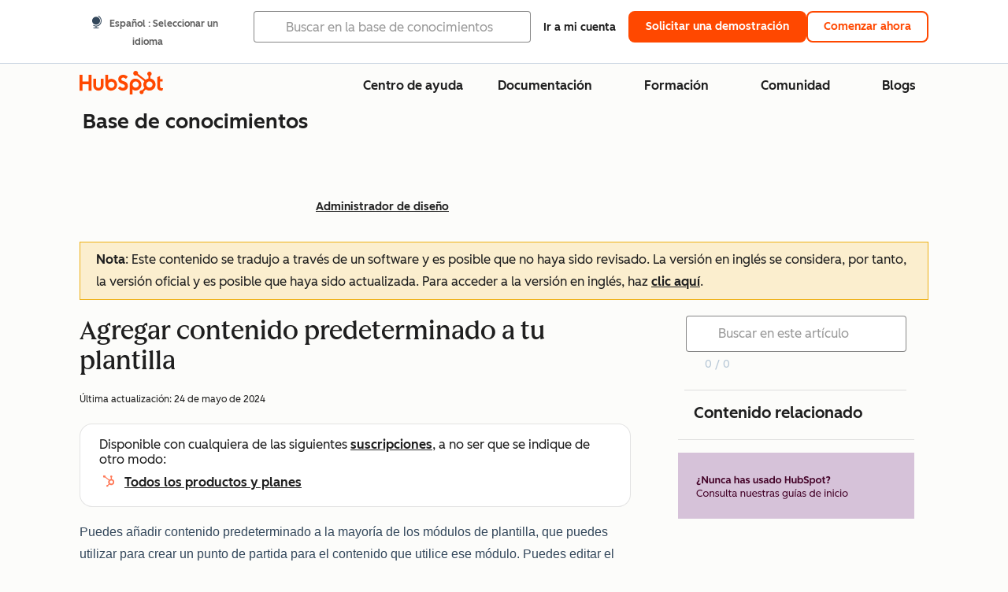

--- FILE ---
content_type: text/html;charset=utf-8
request_url: https://knowledge.hubspot.com/es/design-manager/add-default-content-to-your-template
body_size: 61598
content:
<!DOCTYPE html><html lang="es"><head>
    <meta charset="utf-8"/>
    <title>Agregar contenido predeterminado a tu plantilla</title>
    
      <link rel="shortcut icon" href="https://53.fs1.hubspotusercontent-na1.net/hubfs/53/HubSpot_Logos/HubSpot-Inversed-Favicon.png"/>
    
    <meta name="description" content="Aprende a añadir contenido por defecto a los módulos de plantilla y a impedir su edición en los editores de contenido."/>
    
    
    
    
    
    
    
    <meta name="viewport" content="width=device-width, initial-scale=1"/>

    

    <meta property="og:description" content="Aprende a añadir contenido por defecto a los módulos de plantilla y a impedir su edición en los editores de contenido."/>
    <meta property="og:title" content="Agregar contenido predeterminado a tu plantilla"/>
    <meta name="twitter:description" content="Aprende a añadir contenido por defecto a los módulos de plantilla y a impedir su edición en los editores de contenido."/>
    <meta name="twitter:title" content="Agregar contenido predeterminado a tu plantilla"/>

    

    
    <style>
a.cta_button{-moz-box-sizing:content-box !important;-webkit-box-sizing:content-box !important;box-sizing:content-box !important;vertical-align:middle}.hs-breadcrumb-menu{list-style-type:none;margin:0px 0px 0px 0px;padding:0px 0px 0px 0px}.hs-breadcrumb-menu-item{float:left;padding:10px 0px 10px 10px}.hs-breadcrumb-menu-divider:before{content:'›';padding-left:10px}.hs-featured-image-link{border:0}.hs-featured-image{float:right;margin:0 0 20px 20px;max-width:50%}@media (max-width: 568px){.hs-featured-image{float:none;margin:0;width:100%;max-width:100%}}.hs-screen-reader-text{clip:rect(1px, 1px, 1px, 1px);height:1px;overflow:hidden;position:absolute !important;width:1px}
</style>

<link rel="stylesheet" href="https://53.fs1.hubspotusercontent-na1.net/hubfs/53/hub_generated/template_assets/1/35770062229/1765309739755/template_kb-article.min.css"/>
<link rel="stylesheet" href="https://53.fs1.hubspotusercontent-na1.net/hubfs/53/hub_generated/template_assets/1/82342657873/1744213121618/template_a11y.min.css"/>
<link rel="stylesheet" href="https://53.fs1.hubspotusercontent-na1.net/hubfs/53/hub_generated/template_assets/1/24970506845/1744212917160/template__layout.min.css"/>
<style id="cl-core-css" data-cl-version="4.3.6">/* Primary Font */
@font-face {
  font-display: swap;
  font-family: "HubSpot Sans";
  font-weight: 300 400;
  /* Intentionally using Book for 400, not Regular */
  src: url("https://53.fs1.hubspotusercontent-na1.net/hubfs/53/assets/hs-components/v3/fonts/hubspot-2025/HubSpotSans-Book.woff2") format("woff2");
}
@font-face {
  font-display: swap;
  font-family: "HubSpot Sans";
  font-weight: 500 600;
  /* Intentionally using Medium for 600, not Bold */
  src: url("https://53.fs1.hubspotusercontent-na1.net/hubfs/53/assets/hs-components/v3/fonts/hubspot-2025/HubSpotSans-Medium.woff2") format("woff2");
}
/* Secondary Font */
@font-face {
  font-display: swap;
  font-family: "HubSpot Serif";
  src: url("https://53.fs1.hubspotusercontent-na1.net/hubfs/53/assets/hs-components/v3/fonts/hubspot-2025/HubSpotSerif-Medium.woff2") format("woff2");
}
/* Japanese Font */
@font-face {
  font-display: swap;
  font-family: "Zen Kaku Gothic New";
  font-weight: 300 400;
  /* Intentionally using Regular for 300, not Light */
  src: url("https://53.fs1.hubspotusercontent-na1.net/hubfs/53/assets/hs-components/v3/fonts/ja/ZenKakuGothicNew-Regular.woff2") format("woff2");
}
@font-face {
  font-display: swap;
  font-family: "Zen Kaku Gothic New";
  font-weight: 500;
  src: url("https://53.fs1.hubspotusercontent-na1.net/hubfs/53/assets/hs-components/v3/fonts/ja/ZenKakuGothicNew-Medium.woff2") format("woff2");
}
@font-face {
  font-display: swap;
  font-family: "Zen Kaku Gothic New";
  font-weight: 700;
  src: url("https://53.fs1.hubspotusercontent-na1.net/hubfs/53/assets/hs-components/v3/fonts/ja/ZenKakuGothicNew-Bold.woff2") format("woff2");
}
/*
  Breakpoint mixins for device ranges.

  @example
    .my-class {
      padding: 8px;

      @include desktop-up {
        padding: 16px;
      }
    }
*/
/**
 * @param {string} $query - The media or container query string to be used, e.g. 'width >= 600px'
 * @param {'media'|'container'|'dynamic} $type ['media'] - Type of query. If 'dynamic', both are generated, using a modifier for container
 * @param {string|null} $container-name [null] - Optional container-name to use in generated container queries
 * @param {string} $dynamic-modifier ['-use-container'] - Modifier class to distinguish container vs media, if $type == 'dynamic'
 */
/**
 * Expected format for $color-theme-config is a list of lists.
 * Each child list should consist of:
 * the name of the token, the light theme value, the dark theme value. e.g.:
 *
 * $color-theme-config: (
 *   ('token-name-01', $light-theme-token-name-01, $dark-theme-token-name-01),
 *   ('token-name-02', $light-theme-token-name-02, $dark-theme-token-name-02),
 * );
 */
[data-cl-brand=hubspot-2025] {
  --light-theme-accent-fill-01: #cfcccb;
  --light-theme-accent-fill-02: #fcc6b1;
  --light-theme-accent-fill-03: #fcc5be;
  --light-theme-accent-fill-04: #b9cdbe;
  --light-theme-accent-fill-05: #ece6d9;
  --light-theme-accent-fill-06: #d7cdfc;
  --light-theme-accent-fill-07: #b2e9eb;
  --light-theme-accent-fill-08: #fbdbe9;
  --light-theme-accent-decoration-01: #9b9897;
  --light-theme-accent-decoration-02: #ffa581;
  --light-theme-accent-decoration-03: #ffa499;
  --light-theme-accent-decoration-04: #9cbaa4;
  --light-theme-accent-decoration-05: #ccc0a3;
  --light-theme-accent-decoration-06: #c4b4f7;
  --light-theme-accent-decoration-07: #97dadc;
  --light-theme-accent-decoration-08: #fcc3dc;
  --light-theme-badge-brand-fill-01: #fcc6b1;
  --light-theme-background-01: #fcfcfa;
  --light-theme-background-02: #f8f5ee;
  --light-theme-background-03: #f8f5ee;
  --light-theme-background-accent-01: #b9cdbe;
  --light-theme-background-accent-02: #d6c2d9;
  --light-theme-background-accent-03: #fcc3dc;
  --light-theme-background-footer-01: #1f1f1f;
  --light-theme-beta-01: #7d53e9;
  --light-theme-beta-background-01: #e5e1fa;
  --light-theme-border-01: #1f1f1f;
  --light-theme-border-02: rgba(0, 0, 0, 0.4705882353);
  --light-theme-border-03: rgba(0, 0, 0, 0.1098039216);
  --light-theme-border-brand-01: #ff4800;
  --light-theme-border-highlight-01: #2f7579;
  --light-theme-button-primary-text-color: #ffffff;
  --light-theme-button-primary-fill-idle: #ff4800;
  --light-theme-button-primary-fill-hover: #c93700;
  --light-theme-button-primary-fill-pressed: #9f2800;
  --light-theme-button-secondary-border: #ff4800;
  --light-theme-button-secondary-fill-idle: #ffffff;
  --light-theme-button-secondary-fill-hover: #fcece6;
  --light-theme-button-secondary-fill-pressed: #fcc6b1;
  --light-theme-button-tertiary-fill-idle: #1f1f1f;
  --light-theme-button-tertiary-fill-hover: rgba(0, 0, 0, 0.6196078431);
  --light-theme-button-tertiary-fill-pressed: rgba(0, 0, 0, 0.4705882353);
  --light-theme-checkmark-list-icon-brand-fill: #ff4800;
  --light-theme-container-01: #ffffff;
  --light-theme-container-02: rgba(255, 255, 255, 0.4588235294);
  --light-theme-container-03: rgba(255, 255, 255, 0.4);
  --light-theme-container-inverse-01: #1f1f1f;
  --light-theme-disabled-01: rgba(0, 0, 0, 0.2);
  --light-theme-disabled-02: rgba(255, 255, 255, 0.6196078431);
  --light-theme-disabled-03: rgba(255, 255, 255, 0.4588235294);
  --light-theme-divider-01: rgba(0, 0, 0, 0.1098039216);
  --light-theme-error-01: #d9002b;
  --light-theme-error-background-01: #fcc5be;
  --light-theme-focus-01: #2f7579;
  --light-theme-free-01: #2f7579;
  --light-theme-free-background-01: #ccf4f5;
  --light-theme-hover-01: rgba(0, 0, 0, 0.0509803922);
  --light-theme-hover-02: rgba(0, 0, 0, 0.0588235294);
  --light-theme-hover-03: #cfcccb;
  --light-theme-hover-brand-01: #c93700;
  --light-theme-hover-inverse-01: rgba(0, 0, 0, 0.8117647059);
  --light-theme-hover-link-01: #1f1f1f;
  --light-theme-hover-link-02: rgba(0, 0, 0, 0.6196078431);
  --light-theme-hubspot-brand-01: #ff4800;
  --light-theme-icon-01: #1f1f1f;
  --light-theme-icon-02: #292929;
  --light-theme-icon-on-color-01: #ffffff;
  --light-theme-link-01: #1f1f1f;
  --light-theme-link-02: #124548;
  --light-theme-loading-primary-fill-active: #ff4800;
  --light-theme-loading-primary-fill-inactive: #fcc6b1;
  --light-theme-loading-secondary-fill-active: rgba(0, 0, 0, 0.2);
  --light-theme-loading-secondary-fill-inactive: rgba(0, 0, 0, 0.1098039216);
  --light-theme-neutral-01: #9b9897;
  --light-theme-neutral-background-01: #cfcccb;
  --light-theme-number-fill-active: #ff4800;
  --light-theme-number-fill-inactive: #ffdbc1;
  --light-theme-number-fill-statistic: #ff4800;
  --light-theme-overlay-01: rgba(0, 0, 0, 0.8117647059);
  --light-theme-play-button-fill-idle: #ff4800;
  --light-theme-play-button-fill-hover: #c93700;
  --light-theme-play-button-fill-pressed: #ffa766;
  --light-theme-pressed-01: rgba(0, 0, 0, 0.0588235294);
  --light-theme-pressed-02: rgba(0, 0, 0, 0.0784313725);
  --light-theme-pressed-03: #9b9897;
  --light-theme-pressed-brand-01: #9f2800;
  --light-theme-pressed-inverse-01: rgba(0, 0, 0, 0.6196078431);
  --light-theme-pressed-link-01: #1f1f1f;
  --light-theme-pressed-link-02: rgba(0, 0, 0, 0.6196078431);
  --light-theme-success-01: #00823a;
  --light-theme-success-background-01: #bde7cb;
  --light-theme-text-01: #1f1f1f;
  --light-theme-text-02: rgba(0, 0, 0, 0.6196078431);
  --light-theme-text-brand-01: #ff4800;
  --light-theme-text-link-underline-01: #ff4800;
  --light-theme-text-on-color-01: #ffffff;
  --light-theme-text-placeholder-01: rgba(0, 0, 0, 0.4);
  --light-theme-warning-01: #eeb117;
  --light-theme-warning-background-01: #fbeece;
  --dark-theme-accent-fill-01: #000000;
  --dark-theme-accent-fill-02: #9f2800;
  --dark-theme-accent-fill-03: #ac0020;
  --dark-theme-accent-fill-04: #1b582a;
  --dark-theme-accent-fill-05: #64593e;
  --dark-theme-accent-fill-06: #5113ba;
  --dark-theme-accent-fill-07: #1e5b5f;
  --dark-theme-accent-fill-08: #800051;
  --dark-theme-accent-decoration-01: #1c1c1c;
  --dark-theme-accent-decoration-02: #c93700;
  --dark-theme-accent-decoration-03: #d9002b;
  --dark-theme-accent-decoration-04: #327142;
  --dark-theme-accent-decoration-05: #7d7050;
  --dark-theme-accent-decoration-06: #6431da;
  --dark-theme-accent-decoration-07: #2f7579;
  --dark-theme-accent-decoration-08: #a5016a;
  --dark-theme-badge-brand-fill-01: #c93700;
  --dark-theme-background-01: #042729;
  --dark-theme-background-02: #093436;
  --dark-theme-background-03: #093436;
  --dark-theme-background-accent-01: #042729;
  --dark-theme-background-accent-02: #46062b;
  --dark-theme-background-accent-03: #25155e;
  --dark-theme-background-footer-01: #1f1f1f;
  --dark-theme-beta-01: #9778ec;
  --dark-theme-beta-background-01: #6431da;
  --dark-theme-border-01: #f8f5ee;
  --dark-theme-border-02: rgba(255, 255, 255, 0.4);
  --dark-theme-border-03: rgba(255, 255, 255, 0.0784313725);
  --dark-theme-border-brand-01: #ff4800;
  --dark-theme-border-highlight-01: #b9cdbe;
  --dark-theme-button-primary-text-color: #ffffff;
  --dark-theme-button-primary-fill-idle: #ff4800;
  --dark-theme-button-primary-fill-hover: #c93700;
  --dark-theme-button-primary-fill-pressed: #9f2800;
  --dark-theme-button-secondary-border: #f8f5ee;
  --dark-theme-button-secondary-fill-idle: rgba(0, 0, 0, 0.1098039216);
  --dark-theme-button-secondary-fill-hover: rgba(0, 0, 0, 0.2);
  --dark-theme-button-secondary-fill-pressed: rgba(0, 0, 0, 0.4);
  --dark-theme-button-tertiary-fill-idle: #ffffff;
  --dark-theme-button-tertiary-fill-hover: rgba(255, 255, 255, 0.8117647059);
  --dark-theme-button-tertiary-fill-pressed: rgba(255, 255, 255, 0.6196078431);
  --dark-theme-checkmark-list-icon-brand-fill: #ff4800;
  --dark-theme-container-01: #042729;
  --dark-theme-container-02: rgba(0, 0, 0, 0.168627451);
  --dark-theme-container-03: rgba(0, 0, 0, 0.4);
  --dark-theme-container-inverse-01: #ffffff;
  --dark-theme-disabled-01: rgba(255, 255, 255, 0.168627451);
  --dark-theme-disabled-02: rgba(255, 255, 255, 0.0588235294);
  --dark-theme-disabled-03: rgba(255, 255, 255, 0.0784313725);
  --dark-theme-divider-01: rgba(255, 255, 255, 0.0784313725);
  --dark-theme-error-01: #ff7b70;
  --dark-theme-error-background-01: #d9002b;
  --dark-theme-focus-01: #7aa485;
  --dark-theme-free-01: #459195;
  --dark-theme-free-background-01: #2f7579;
  --dark-theme-hover-01: rgba(255, 255, 255, 0.0509803922);
  --dark-theme-hover-02: rgba(255, 255, 255, 0.0588235294);
  --dark-theme-hover-03: rgba(255, 255, 255, 0.0784313725);
  --dark-theme-hover-brand-01: #ff7d4c;
  --dark-theme-hover-inverse-01: rgba(255, 255, 255, 0.8117647059);
  --dark-theme-hover-link-01: #f8f5ee;
  --dark-theme-hover-link-02: rgba(255, 255, 255, 0.6196078431);
  --dark-theme-hubspot-brand-01: #ff4800;
  --dark-theme-icon-01: #f8f5ee;
  --dark-theme-icon-02: #b6b1af;
  --dark-theme-icon-on-color-01: #1f1f1f;
  --dark-theme-link-01: #f8f5ee;
  --dark-theme-link-02: #eef4f0;
  --dark-theme-loading-primary-fill-active: #ff4800;
  --dark-theme-loading-primary-fill-inactive: #fcc6b1;
  --dark-theme-loading-secondary-fill-active: #f8f5ee;
  --dark-theme-loading-secondary-fill-inactive: rgba(255, 255, 255, 0.4);
  --dark-theme-neutral-01: #4d4c4c;
  --dark-theme-neutral-background-01: #141414;
  --dark-theme-number-fill-active: #ff4800;
  --dark-theme-number-fill-inactive: #ffdbc1;
  --dark-theme-number-fill-statistic: #ff4800;
  --dark-theme-overlay-01: rgba(0, 0, 0, 0.8117647059);
  --dark-theme-play-button-fill-idle: #ff4800;
  --dark-theme-play-button-fill-hover: #c93700;
  --dark-theme-play-button-fill-pressed: #9f2800;
  --dark-theme-pressed-01: rgba(255, 255, 255, 0.0588235294);
  --dark-theme-pressed-02: rgba(255, 255, 255, 0.0784313725);
  --dark-theme-pressed-03: rgba(255, 255, 255, 0.1098039216);
  --dark-theme-pressed-brand-01: #ffa581;
  --dark-theme-pressed-inverse-01: rgba(255, 255, 255, 0.6196078431);
  --dark-theme-pressed-link-01: #f8f5ee;
  --dark-theme-pressed-link-02: rgba(255, 255, 255, 0.6196078431);
  --dark-theme-success-01: #3cb769;
  --dark-theme-success-background-01: #00823a;
  --dark-theme-text-01: #f8f5ee;
  --dark-theme-text-02: rgba(255, 255, 255, 0.6196078431);
  --dark-theme-text-brand-01: #f8f5ee;
  --dark-theme-text-link-underline-01: #ff4800;
  --dark-theme-text-on-color-01: #1f1f1f;
  --dark-theme-text-placeholder-01: rgba(255, 255, 255, 0.4);
  --dark-theme-warning-01: #d39913;
  --dark-theme-warning-background-01: #956309;
  /* font-family */
  --cl-font-family: "HubSpot Sans", sans-serif;
  --cl-font-family-display: "HubSpot Serif", serif;
  --cl-font-family-heading: var(--cl-font-family-display);
  /* font-size */
  --cl-font-size-small: 0.875rem;
  --cl-font-size-medium: 1rem;
  --cl-font-size-large: 1.125rem;
  --cl-font-size-micro: 0.75rem;
  --cl-font-size-blockquote: 1.125rem;
  --cl-font-size-display-01: 2.5rem;
  --cl-font-size-display-01-small: 2.5rem;
  --cl-font-size-display-02: 2rem;
  --cl-font-size-display-02-small: 2rem;
  --cl-font-size-display-03: 1.5rem;
  --cl-font-size-display-03-small: 1.5rem;
  --cl-font-size-h1: 2.5rem;
  --cl-font-size-h1-small: 2.5rem;
  --cl-font-size-h2: 2rem;
  --cl-font-size-h2-small: 2rem;
  --cl-font-size-h3: 1.5rem;
  --cl-font-size-h4: 1.375rem;
  --cl-font-size-h5: 1.125rem;
  --cl-font-size-h6: 1rem;
  --cl-font-size-input-label: var(--cl-font-size-small);
  --cl-font-size-microcopy: var(--cl-font-size-micro);
  --cl-font-size-microheading: var(--cl-font-size-small);
  --cl-font-size-p-large: var(--cl-font-size-large);
  --cl-font-size-p-medium: var(--cl-font-size-medium);
  --cl-font-size-p-small: var(--cl-font-size-small);
  /* font-weight */
  --cl-font-weight-light: 300;
  --cl-font-weight-medium: 500;
  --cl-font-weight-demi-bold: 500;
  --cl-font-weight-blockquote: var(--cl-font-weight-light);
  --cl-font-weight-display-01: var(--cl-font-weight-medium);
  --cl-font-weight-display-01-small: var(--cl-font-weight-medium);
  --cl-font-weight-display-02: var(--cl-font-weight-medium);
  --cl-font-weight-display-02-small: var(--cl-font-weight-medium);
  --cl-font-weight-display-03: var(--cl-font-weight-medium);
  --cl-font-weight-display-03-small: var(--cl-font-weight-medium);
  --cl-font-weight-h1: var(--cl-font-weight-demi-bold);
  --cl-font-weight-h1-small: var(--cl-font-weight-demi-bold);
  --cl-font-weight-h2: var(--cl-font-weight-demi-bold);
  --cl-font-weight-h2-small: var(--cl-font-weight-demi-bold);
  --cl-font-weight-h3: var(--cl-font-weight-medium);
  --cl-font-weight-h4: var(--cl-font-weight-medium);
  --cl-font-weight-h5: var(--cl-font-weight-medium);
  --cl-font-weight-h6: var(--cl-font-weight-medium);
  --cl-font-weight-input-label: var(--cl-font-weight-medium);
  --cl-font-weight-microcopy: var(--cl-font-weight-medium);
  --cl-font-weight-microheading: var(--cl-font-weight-medium);
  --cl-font-weight-p-large: var(--cl-font-weight-light);
  --cl-font-weight-p-medium: var(--cl-font-weight-light);
  --cl-font-weight-p-small: var(--cl-font-weight-light);
  --cl-font-weight-p-link: var(--cl-font-weight-medium);
  /* line-height */
  --cl-line-height-small: 1.57142857;
  --cl-line-height-medium: 1.75;
  --cl-line-height-large: 1.77777778;
  --cl-line-height-blockquote: 1.78;
  --cl-line-height-display-01: 1.04545455;
  --cl-line-height-display-01-small: 1.04545455;
  --cl-line-height-display-02: 1.125;
  --cl-line-height-display-02-small: 1.125;
  --cl-line-height-display-03: 1.41666667;
  --cl-line-height-display-03-small: 1.41666667;
  --cl-line-height-h1: 1.04545455;
  --cl-line-height-h1-small: 1.04545455;
  --cl-line-height-h2: 1.125;
  --cl-line-height-h2-small: 1.125;
  --cl-line-height-h3: 1.41666667;
  --cl-line-height-h4: 1.45454545;
  --cl-line-height-h5: 1.55555556;
  --cl-line-height-h6: 1.75;
  --cl-line-height-input-label: var(--cl-line-height-small);
  --cl-line-height-microcopy: 1.66666667;
  --cl-line-height-microheading: 1.57142857;
  --cl-line-height-p-large: var(--cl-line-height-large);
  --cl-line-height-p-medium: var(--cl-line-height-medium);
  --cl-line-height-p-small: var(--cl-line-height-small);
  --cl-text-margin-large: 1.5rem;
  --cl-text-margin-medium: 1rem;
  --cl-text-margin-small: 0.5rem;
  /* border */
  --cl-border-width-medium: 1px;
  --cl-border-width-heavy: 2px;
  --cl-border-radius-small: 4px;
  --cl-border-radius-medium: 8px;
  --cl-border-radius-container: 16px;
  --cl-border-radius-container-small: 8px;
  --cl-border-radius-container-medium: 16px;
  --cl-border-radius-input: 4px;
  /* component-specific */
  --cl-text-link-underline-thickness: 2px;
  --cl-text-link-underline-offset: 6px;
  /* "desktop" values, where distinct from "mobile" values above */
}
[data-cl-brand=hubspot-2025],
[data-cl-brand=hubspot-2025] [data-cl-theme=light],
[data-cl-brand=hubspot-2025] [data-background=white],
[data-cl-brand=hubspot-2025] [data-background=off-white],
[data-cl-brand=hubspot-2025] .-white,
[data-cl-brand=hubspot-2025] .-light {
  --cl-color-accent-fill-01: var(--light-theme-accent-fill-01);
  --cl-color-accent-fill-02: var(--light-theme-accent-fill-02);
  --cl-color-accent-fill-03: var(--light-theme-accent-fill-03);
  --cl-color-accent-fill-04: var(--light-theme-accent-fill-04);
  --cl-color-accent-fill-05: var(--light-theme-accent-fill-05);
  --cl-color-accent-fill-06: var(--light-theme-accent-fill-06);
  --cl-color-accent-fill-07: var(--light-theme-accent-fill-07);
  --cl-color-accent-fill-08: var(--light-theme-accent-fill-08);
  --cl-color-accent-decoration-01: var(--light-theme-accent-decoration-01);
  --cl-color-accent-decoration-02: var(--light-theme-accent-decoration-02);
  --cl-color-accent-decoration-03: var(--light-theme-accent-decoration-03);
  --cl-color-accent-decoration-04: var(--light-theme-accent-decoration-04);
  --cl-color-accent-decoration-05: var(--light-theme-accent-decoration-05);
  --cl-color-accent-decoration-06: var(--light-theme-accent-decoration-06);
  --cl-color-accent-decoration-07: var(--light-theme-accent-decoration-07);
  --cl-color-accent-decoration-08: var(--light-theme-accent-decoration-08);
  --cl-color-badge-brand-fill-01: var(--light-theme-badge-brand-fill-01);
  --cl-color-background-01: var(--light-theme-background-01);
  --cl-color-background-02: var(--light-theme-background-02);
  --cl-color-background-03: var(--light-theme-background-03);
  --cl-color-background-accent-01: var(--light-theme-background-accent-01);
  --cl-color-background-accent-02: var(--light-theme-background-accent-02);
  --cl-color-background-accent-03: var(--light-theme-background-accent-03);
  --cl-color-background-footer-01: var(--light-theme-background-footer-01);
  --cl-color-beta-01: var(--light-theme-beta-01);
  --cl-color-beta-background-01: var(--light-theme-beta-background-01);
  --cl-color-border-01: var(--light-theme-border-01);
  --cl-color-border-02: var(--light-theme-border-02);
  --cl-color-border-03: var(--light-theme-border-03);
  --cl-color-border-brand-01: var(--light-theme-border-brand-01);
  --cl-color-border-highlight-01: var(--light-theme-border-highlight-01);
  --cl-color-button-primary-text-color: var(--light-theme-button-primary-text-color);
  --cl-color-button-primary-fill-idle: var(--light-theme-button-primary-fill-idle);
  --cl-color-button-primary-fill-hover: var(--light-theme-button-primary-fill-hover);
  --cl-color-button-primary-fill-pressed: var(--light-theme-button-primary-fill-pressed);
  --cl-color-button-secondary-border: var(--light-theme-button-secondary-border);
  --cl-color-button-secondary-fill-idle: var(--light-theme-button-secondary-fill-idle);
  --cl-color-button-secondary-fill-hover: var(--light-theme-button-secondary-fill-hover);
  --cl-color-button-secondary-fill-pressed: var(--light-theme-button-secondary-fill-pressed);
  --cl-color-button-tertiary-fill-idle: var(--light-theme-button-tertiary-fill-idle);
  --cl-color-button-tertiary-fill-hover: var(--light-theme-button-tertiary-fill-hover);
  --cl-color-button-tertiary-fill-pressed: var(--light-theme-button-tertiary-fill-pressed);
  --cl-color-checkmark-list-icon-brand-fill: var(--light-theme-checkmark-list-icon-brand-fill);
  --cl-color-container-01: var(--light-theme-container-01);
  --cl-color-container-02: var(--light-theme-container-02);
  --cl-color-container-03: var(--light-theme-container-03);
  --cl-color-container-inverse-01: var(--light-theme-container-inverse-01);
  --cl-color-disabled-01: var(--light-theme-disabled-01);
  --cl-color-disabled-02: var(--light-theme-disabled-02);
  --cl-color-disabled-03: var(--light-theme-disabled-03);
  --cl-color-divider-01: var(--light-theme-divider-01);
  --cl-color-error-01: var(--light-theme-error-01);
  --cl-color-error-background-01: var(--light-theme-error-background-01);
  --cl-color-focus-01: var(--light-theme-focus-01);
  --cl-color-free-01: var(--light-theme-free-01);
  --cl-color-free-background-01: var(--light-theme-free-background-01);
  --cl-color-hover-01: var(--light-theme-hover-01);
  --cl-color-hover-02: var(--light-theme-hover-02);
  --cl-color-hover-03: var(--light-theme-hover-03);
  --cl-color-hover-brand-01: var(--light-theme-hover-brand-01);
  --cl-color-hover-inverse-01: var(--light-theme-hover-inverse-01);
  --cl-color-hover-link-01: var(--light-theme-hover-link-01);
  --cl-color-hover-link-02: var(--light-theme-hover-link-02);
  --cl-color-hubspot-brand-01: var(--light-theme-hubspot-brand-01);
  --cl-color-icon-01: var(--light-theme-icon-01);
  --cl-color-icon-02: var(--light-theme-icon-02);
  --cl-color-icon-on-color-01: var(--light-theme-icon-on-color-01);
  --cl-color-link-01: var(--light-theme-link-01);
  --cl-color-link-02: var(--light-theme-link-02);
  --cl-color-loading-primary-fill-active: var(--light-theme-loading-primary-fill-active);
  --cl-color-loading-primary-fill-inactive: var(--light-theme-loading-primary-fill-inactive);
  --cl-color-loading-secondary-fill-active: var(--light-theme-loading-secondary-fill-active);
  --cl-color-loading-secondary-fill-inactive: var(--light-theme-loading-secondary-fill-inactive);
  --cl-color-neutral-01: var(--light-theme-neutral-01);
  --cl-color-neutral-background-01: var(--light-theme-neutral-background-01);
  --cl-color-number-fill-active: var(--light-theme-number-fill-active);
  --cl-color-number-fill-inactive: var(--light-theme-number-fill-inactive);
  --cl-color-number-fill-statistic: var(--light-theme-number-fill-statistic);
  --cl-color-overlay-01: var(--light-theme-overlay-01);
  --cl-color-play-button-fill-idle: var(--light-theme-play-button-fill-idle);
  --cl-color-play-button-fill-hover: var(--light-theme-play-button-fill-hover);
  --cl-color-play-button-fill-pressed: var(--light-theme-play-button-fill-pressed);
  --cl-color-pressed-01: var(--light-theme-pressed-01);
  --cl-color-pressed-02: var(--light-theme-pressed-02);
  --cl-color-pressed-03: var(--light-theme-pressed-03);
  --cl-color-pressed-brand-01: var(--light-theme-pressed-brand-01);
  --cl-color-pressed-inverse-01: var(--light-theme-pressed-inverse-01);
  --cl-color-pressed-link-01: var(--light-theme-pressed-link-01);
  --cl-color-pressed-link-02: var(--light-theme-pressed-link-02);
  --cl-color-success-01: var(--light-theme-success-01);
  --cl-color-success-background-01: var(--light-theme-success-background-01);
  --cl-color-text-01: var(--light-theme-text-01);
  --cl-color-text-02: var(--light-theme-text-02);
  --cl-color-text-brand-01: var(--light-theme-text-brand-01);
  --cl-color-text-link-underline-01: var(--light-theme-text-link-underline-01);
  --cl-color-text-on-color-01: var(--light-theme-text-on-color-01);
  --cl-color-text-placeholder-01: var(--light-theme-text-placeholder-01);
  --cl-color-warning-01: var(--light-theme-warning-01);
  --cl-color-warning-background-01: var(--light-theme-warning-background-01);
}
[data-cl-brand=hubspot-2025] [data-cl-theme=dark], [data-cl-theme=dark][data-cl-brand=hubspot-2025],
[data-cl-brand=hubspot-2025] [data-background=dark],
[data-cl-brand=hubspot-2025] .-dark {
  --cl-color-accent-fill-01: var(--dark-theme-accent-fill-01);
  --cl-color-accent-fill-02: var(--dark-theme-accent-fill-02);
  --cl-color-accent-fill-03: var(--dark-theme-accent-fill-03);
  --cl-color-accent-fill-04: var(--dark-theme-accent-fill-04);
  --cl-color-accent-fill-05: var(--dark-theme-accent-fill-05);
  --cl-color-accent-fill-06: var(--dark-theme-accent-fill-06);
  --cl-color-accent-fill-07: var(--dark-theme-accent-fill-07);
  --cl-color-accent-fill-08: var(--dark-theme-accent-fill-08);
  --cl-color-accent-decoration-01: var(--dark-theme-accent-decoration-01);
  --cl-color-accent-decoration-02: var(--dark-theme-accent-decoration-02);
  --cl-color-accent-decoration-03: var(--dark-theme-accent-decoration-03);
  --cl-color-accent-decoration-04: var(--dark-theme-accent-decoration-04);
  --cl-color-accent-decoration-05: var(--dark-theme-accent-decoration-05);
  --cl-color-accent-decoration-06: var(--dark-theme-accent-decoration-06);
  --cl-color-accent-decoration-07: var(--dark-theme-accent-decoration-07);
  --cl-color-accent-decoration-08: var(--dark-theme-accent-decoration-08);
  --cl-color-badge-brand-fill-01: var(--dark-theme-badge-brand-fill-01);
  --cl-color-background-01: var(--dark-theme-background-01);
  --cl-color-background-02: var(--dark-theme-background-02);
  --cl-color-background-03: var(--dark-theme-background-03);
  --cl-color-background-accent-01: var(--dark-theme-background-accent-01);
  --cl-color-background-accent-02: var(--dark-theme-background-accent-02);
  --cl-color-background-accent-03: var(--dark-theme-background-accent-03);
  --cl-color-background-footer-01: var(--dark-theme-background-footer-01);
  --cl-color-beta-01: var(--dark-theme-beta-01);
  --cl-color-beta-background-01: var(--dark-theme-beta-background-01);
  --cl-color-border-01: var(--dark-theme-border-01);
  --cl-color-border-02: var(--dark-theme-border-02);
  --cl-color-border-03: var(--dark-theme-border-03);
  --cl-color-border-brand-01: var(--dark-theme-border-brand-01);
  --cl-color-border-highlight-01: var(--dark-theme-border-highlight-01);
  --cl-color-button-primary-text-color: var(--dark-theme-button-primary-text-color);
  --cl-color-button-primary-fill-idle: var(--dark-theme-button-primary-fill-idle);
  --cl-color-button-primary-fill-hover: var(--dark-theme-button-primary-fill-hover);
  --cl-color-button-primary-fill-pressed: var(--dark-theme-button-primary-fill-pressed);
  --cl-color-button-secondary-border: var(--dark-theme-button-secondary-border);
  --cl-color-button-secondary-fill-idle: var(--dark-theme-button-secondary-fill-idle);
  --cl-color-button-secondary-fill-hover: var(--dark-theme-button-secondary-fill-hover);
  --cl-color-button-secondary-fill-pressed: var(--dark-theme-button-secondary-fill-pressed);
  --cl-color-button-tertiary-fill-idle: var(--dark-theme-button-tertiary-fill-idle);
  --cl-color-button-tertiary-fill-hover: var(--dark-theme-button-tertiary-fill-hover);
  --cl-color-button-tertiary-fill-pressed: var(--dark-theme-button-tertiary-fill-pressed);
  --cl-color-checkmark-list-icon-brand-fill: var(--dark-theme-checkmark-list-icon-brand-fill);
  --cl-color-container-01: var(--dark-theme-container-01);
  --cl-color-container-02: var(--dark-theme-container-02);
  --cl-color-container-03: var(--dark-theme-container-03);
  --cl-color-container-inverse-01: var(--dark-theme-container-inverse-01);
  --cl-color-disabled-01: var(--dark-theme-disabled-01);
  --cl-color-disabled-02: var(--dark-theme-disabled-02);
  --cl-color-disabled-03: var(--dark-theme-disabled-03);
  --cl-color-divider-01: var(--dark-theme-divider-01);
  --cl-color-error-01: var(--dark-theme-error-01);
  --cl-color-error-background-01: var(--dark-theme-error-background-01);
  --cl-color-focus-01: var(--dark-theme-focus-01);
  --cl-color-free-01: var(--dark-theme-free-01);
  --cl-color-free-background-01: var(--dark-theme-free-background-01);
  --cl-color-hover-01: var(--dark-theme-hover-01);
  --cl-color-hover-02: var(--dark-theme-hover-02);
  --cl-color-hover-03: var(--dark-theme-hover-03);
  --cl-color-hover-brand-01: var(--dark-theme-hover-brand-01);
  --cl-color-hover-inverse-01: var(--dark-theme-hover-inverse-01);
  --cl-color-hover-link-01: var(--dark-theme-hover-link-01);
  --cl-color-hover-link-02: var(--dark-theme-hover-link-02);
  --cl-color-hubspot-brand-01: var(--dark-theme-hubspot-brand-01);
  --cl-color-icon-01: var(--dark-theme-icon-01);
  --cl-color-icon-02: var(--dark-theme-icon-02);
  --cl-color-icon-on-color-01: var(--dark-theme-icon-on-color-01);
  --cl-color-link-01: var(--dark-theme-link-01);
  --cl-color-link-02: var(--dark-theme-link-02);
  --cl-color-loading-primary-fill-active: var(--dark-theme-loading-primary-fill-active);
  --cl-color-loading-primary-fill-inactive: var(--dark-theme-loading-primary-fill-inactive);
  --cl-color-loading-secondary-fill-active: var(--dark-theme-loading-secondary-fill-active);
  --cl-color-loading-secondary-fill-inactive: var(--dark-theme-loading-secondary-fill-inactive);
  --cl-color-neutral-01: var(--dark-theme-neutral-01);
  --cl-color-neutral-background-01: var(--dark-theme-neutral-background-01);
  --cl-color-number-fill-active: var(--dark-theme-number-fill-active);
  --cl-color-number-fill-inactive: var(--dark-theme-number-fill-inactive);
  --cl-color-number-fill-statistic: var(--dark-theme-number-fill-statistic);
  --cl-color-overlay-01: var(--dark-theme-overlay-01);
  --cl-color-play-button-fill-idle: var(--dark-theme-play-button-fill-idle);
  --cl-color-play-button-fill-hover: var(--dark-theme-play-button-fill-hover);
  --cl-color-play-button-fill-pressed: var(--dark-theme-play-button-fill-pressed);
  --cl-color-pressed-01: var(--dark-theme-pressed-01);
  --cl-color-pressed-02: var(--dark-theme-pressed-02);
  --cl-color-pressed-03: var(--dark-theme-pressed-03);
  --cl-color-pressed-brand-01: var(--dark-theme-pressed-brand-01);
  --cl-color-pressed-inverse-01: var(--dark-theme-pressed-inverse-01);
  --cl-color-pressed-link-01: var(--dark-theme-pressed-link-01);
  --cl-color-pressed-link-02: var(--dark-theme-pressed-link-02);
  --cl-color-success-01: var(--dark-theme-success-01);
  --cl-color-success-background-01: var(--dark-theme-success-background-01);
  --cl-color-text-01: var(--dark-theme-text-01);
  --cl-color-text-02: var(--dark-theme-text-02);
  --cl-color-text-brand-01: var(--dark-theme-text-brand-01);
  --cl-color-text-link-underline-01: var(--dark-theme-text-link-underline-01);
  --cl-color-text-on-color-01: var(--dark-theme-text-on-color-01);
  --cl-color-text-placeholder-01: var(--dark-theme-text-placeholder-01);
  --cl-color-warning-01: var(--dark-theme-warning-01);
  --cl-color-warning-background-01: var(--dark-theme-warning-background-01);
}
@media (width >= 900px) {
  [data-cl-brand=hubspot-2025] {
    --cl-font-size-display-01: 3rem;
    --cl-font-size-display-02: 2.5rem;
    --cl-font-size-display-03: 1.5rem;
    --cl-font-size-h1: 3rem;
    --cl-font-size-h2: 2.5rem;
    --cl-font-weight-h1: var(--cl-font-weight-medium);
    --cl-line-height-display-01: 1.15384615;
    --cl-line-height-display-02: 1.1;
    --cl-line-height-display-03: 1.41666667;
    --cl-line-height-h1: 1.15384615;
    --cl-line-height-h2: 1.1;
  }
}/**
 * Expected format for $color-theme-config is a list of lists.
 * Each child list should consist of:
 * the name of the token, the light theme value, the dark theme value. e.g.:
 *
 * $color-theme-config: (
 *   ('token-name-01', $light-theme-token-name-01, $dark-theme-token-name-01),
 *   ('token-name-02', $light-theme-token-name-02, $dark-theme-token-name-02),
 * );
 */
/* Primary Font */
@font-face {
  font-display: swap;
  font-family: "Lexend Deca";
  font-weight: 300 400;
  /* Intentionally using Light for 400, not Regular */
  src: url("https://53.fs1.hubspotusercontent-na1.net/hubfs/53/tools/fonts/LexendDeca-Light.woff2") format("woff2");
}
@font-face {
  font-display: swap;
  font-family: "Lexend Deca";
  font-weight: 500;
  src: url("https://53.fs1.hubspotusercontent-na1.net/hubfs/53/tools/fonts/LexendDeca-Medium.woff2") format("woff2");
}
@font-face {
  font-display: swap;
  font-family: "Lexend Deca";
  font-weight: 600;
  src: url("https://53.fs1.hubspotusercontent-na1.net/hubfs/53/tools/fonts/LexendDeca-SemiBold.woff2") format("woff2");
}
/* Secondary Font */
@font-face {
  font-display: swap;
  font-family: "Queens Medium";
  src: url("https://53.fs1.hubspotusercontent-na1.net/hubfs/53/tools/fonts/Queens-Medium.woff2") format("woff2");
}
/* Japanese Font */
@font-face {
  font-display: swap;
  font-family: "Zen Kaku Gothic New";
  font-weight: 300 400;
  /* Intentionally using Regular for 300, not Light */
  src: url("https://53.fs1.hubspotusercontent-na1.net/hubfs/53/tools/fonts/ZenKakuGothicNew-Regular.woff2") format("woff2");
}
@font-face {
  font-display: swap;
  font-family: "Zen Kaku Gothic New";
  font-weight: 500;
  src: url("https://53.fs1.hubspotusercontent-na1.net/hubfs/53/tools/fonts/ZenKakuGothicNew-Medium.woff2") format("woff2");
}
@font-face {
  font-display: swap;
  font-family: "Zen Kaku Gothic New";
  font-weight: 700;
  src: url("https://53.fs1.hubspotusercontent-na1.net/hubfs/53/tools/fonts/ZenKakuGothicNew-Bold.woff2") format("woff2");
}
/*
  Breakpoint mixins for device ranges.

  @example
    .my-class {
      padding: 8px;

      @include desktop-up {
        padding: 16px;
      }
    }
*/
/**
 * @param {string} $query - The media or container query string to be used, e.g. 'width >= 600px'
 * @param {'media'|'container'|'dynamic} $type ['media'] - Type of query. If 'dynamic', both are generated, using a modifier for container
 * @param {string|null} $container-name [null] - Optional container-name to use in generated container queries
 * @param {string} $dynamic-modifier ['-use-container'] - Modifier class to distinguish container vs media, if $type == 'dynamic'
 */
/**
 * Expected format for $color-theme-config is a list of lists.
 * Each child list should consist of:
 * the name of the token, the light theme value, the dark theme value. e.g.:
 *
 * $color-theme-config: (
 *   ('token-name-01', $light-theme-token-name-01, $dark-theme-token-name-01),
 *   ('token-name-02', $light-theme-token-name-02, $dark-theme-token-name-02),
 * );
 */
:root, [data-cl-brand=hubspot-2022] {
  --light-theme-accent-fill-01: #eaf0f6;
  --light-theme-accent-fill-02: #ffdbc1;
  --light-theme-accent-fill-03: #ffd9dd;
  --light-theme-accent-fill-04: #daf2e2;
  --light-theme-accent-fill-05: #ffebc9;
  --light-theme-accent-fill-06: #e1e2fa;
  --light-theme-accent-fill-07: #cef2f2;
  --light-theme-accent-fill-08: #fadcf2;
  --light-theme-accent-decoration-01: #607d9c;
  --light-theme-accent-decoration-02: #ff8933;
  --light-theme-accent-decoration-03: #ed2d40;
  --light-theme-accent-decoration-04: #2a8c49;
  --light-theme-accent-decoration-05: #ffbc4b;
  --light-theme-accent-decoration-06: #5c62d6;
  --light-theme-accent-decoration-07: #0fbfbf;
  --light-theme-accent-decoration-08: #bd138d;
  --light-theme-background-01: #ffffff;
  --light-theme-background-02: #f6f9fc;
  --light-theme-background-03: #fef4ea;
  --light-theme-background-accent-01: #b7ecec;
  --light-theme-background-accent-02: #ff8933;
  --light-theme-background-accent-03: #ff8933;
  --light-theme-background-footer-01: #192733;
  --light-theme-badge-brand-fill-01: #ffebe6;
  --light-theme-beta-01: #5c62d6;
  --light-theme-beta-background-01: #ced0f3;
  --light-theme-border-01: #192733;
  --light-theme-border-02: #7691ad;
  --light-theme-border-03: #dbe4ed;
  --light-theme-border-brand-01: #ff5c35;
  --light-theme-border-highlight-01: #0068b1;
  --light-theme-button-primary-text-color: #ffffff;
  --light-theme-button-primary-fill-idle: #ff5c35;
  --light-theme-button-primary-fill-hover: #e04826;
  --light-theme-button-primary-fill-pressed: #b3361d;
  --light-theme-button-secondary-border: #ff5c35;
  --light-theme-button-secondary-fill-idle: #ffffff;
  --light-theme-button-secondary-fill-hover: #ffebe6;
  --light-theme-button-secondary-fill-pressed: #ffcec2;
  --light-theme-button-tertiary-fill-idle: #192733;
  --light-theme-button-tertiary-fill-hover: #2e475d;
  --light-theme-button-tertiary-fill-pressed: #3e5974;
  --light-theme-checkmark-list-icon-brand-fill: #ff5c35;
  --light-theme-container-01: #ffffff;
  --light-theme-container-02: #f6f9fc;
  --light-theme-container-03: #eaf0f6;
  --light-theme-container-inverse-01: #192733;
  --light-theme-disabled-01: #99afc4;
  --light-theme-disabled-02: #eaf0f6;
  --light-theme-disabled-03: #dbe4ed;
  --light-theme-divider-01: #dbe4ed;
  --light-theme-error-01: #cf2738;
  --light-theme-error-background-01: #ffd9dd;
  --light-theme-focus-01: #0068b1;
  --light-theme-free-01: #0b8484;
  --light-theme-free-background-01: #b7ecec;
  --light-theme-hover-01: #eaf0f6;
  --light-theme-hover-02: #eaf0f6;
  --light-theme-hover-03: #b6c7d6;
  --light-theme-hover-brand-01: #e04826;
  --light-theme-hover-inverse-01: #2e475d;
  --light-theme-hover-link-01: #005fa3;
  --light-theme-hover-link-02: #2e475d;
  --light-theme-hubspot-brand-01: #ff5c35;
  --light-theme-icon-01: #213343;
  --light-theme-icon-02: #516f90;
  --light-theme-icon-on-color-01: #ffffff;
  --light-theme-link-01: #0068b1;
  --light-theme-link-02: #213343;
  --light-theme-loading-primary-fill-active: #ff5c35;
  --light-theme-loading-primary-fill-inactive: #ffcec2;
  --light-theme-loading-secondary-fill-active: #192733;
  --light-theme-loading-secondary-fill-inactive: #7691ad;
  --light-theme-neutral-01: #516f90;
  --light-theme-neutral-background-01: #f6f9fc;
  --light-theme-number-fill-active: #ff5c35;
  --light-theme-number-fill-inactive: #ffcec2;
  --light-theme-number-fill-statistic: #ff5c35;
  --light-theme-overlay-01: rgba(33, 51, 67, 0.8039215686);
  --light-theme-play-button-fill-idle: #ff5c35;
  --light-theme-play-button-fill-hover: #e04826;
  --light-theme-play-button-fill-pressed: #b3361d;
  --light-theme-pressed-01: #b6c7d6;
  --light-theme-pressed-02: #b6c7d6;
  --light-theme-pressed-03: #99afc4;
  --light-theme-pressed-brand-01: #b3361d;
  --light-theme-pressed-inverse-01: #3e5974;
  --light-theme-pressed-link-01: #005896;
  --light-theme-pressed-link-02: #516f90;
  --light-theme-success-01: #1f7d3d;
  --light-theme-success-background-01: #daf2e2;
  --light-theme-text-01: #213343;
  --light-theme-text-02: #2e475d;
  --light-theme-text-brand-01: #ff5c35;
  --light-theme-text-link-underline-01: currentColor;
  --light-theme-text-on-color-01: #ffffff;
  --light-theme-text-placeholder-01: #516f90;
  --light-theme-warning-01: #ffbc4b;
  --light-theme-warning-background-01: #ffcd78;
  --dark-theme-accent-fill-01: #192733;
  --dark-theme-accent-fill-02: #733000;
  --dark-theme-accent-fill-03: #821923;
  --dark-theme-accent-fill-04: #104d23;
  --dark-theme-accent-fill-05: #663a00;
  --dark-theme-accent-fill-06: #34388c;
  --dark-theme-accent-fill-07: #054d4d;
  --dark-theme-accent-fill-08: #850d63;
  --dark-theme-accent-decoration-01: #607d9c;
  --dark-theme-accent-decoration-02: #ff8933;
  --dark-theme-accent-decoration-03: #ed2d40;
  --dark-theme-accent-decoration-04: #2a8c49;
  --dark-theme-accent-decoration-05: #ffbc4b;
  --dark-theme-accent-decoration-06: #5c62d6;
  --dark-theme-accent-decoration-07: #0fbfbf;
  --dark-theme-accent-decoration-08: #bd138d;
  --dark-theme-background-01: #192733;
  --dark-theme-background-02: #213343;
  --dark-theme-background-03: #213343;
  --dark-theme-background-accent-01: #2e475d;
  --dark-theme-background-accent-02: #5c62d6;
  --dark-theme-background-accent-03: #5c62d6;
  --dark-theme-background-footer-01: #192733;
  --dark-theme-badge-brand-fill-01: #213343;
  --dark-theme-beta-01: #8589e0;
  --dark-theme-beta-background-01: #213343;
  --dark-theme-border-01: #ffffff;
  --dark-theme-border-02: #7691ad;
  --dark-theme-border-03: #3e5974;
  --dark-theme-border-brand-01: #ff5c35;
  --dark-theme-border-highlight-01: #ffffff;
  --dark-theme-button-primary-text-color: #192733;
  --dark-theme-button-primary-fill-idle: #ffffff;
  --dark-theme-button-primary-fill-hover: #b6c7d6;
  --dark-theme-button-primary-fill-pressed: #99afc4;
  --dark-theme-button-secondary-border: #ffffff;
  --dark-theme-button-secondary-fill-idle: #192733;
  --dark-theme-button-secondary-fill-hover: #2e475d;
  --dark-theme-button-secondary-fill-pressed: #3e5974;
  --dark-theme-button-tertiary-fill-idle: #ffffff;
  --dark-theme-button-tertiary-fill-hover: #b6c7d6;
  --dark-theme-button-tertiary-fill-pressed: #99afc4;
  --dark-theme-checkmark-list-icon-brand-fill: #ff5c35;
  --dark-theme-container-01: #192733;
  --dark-theme-container-02: #213343;
  --dark-theme-container-03: #2e475d;
  --dark-theme-container-inverse-01: #ffffff;
  --dark-theme-disabled-01: #607d9c;
  --dark-theme-disabled-02: #2e475d;
  --dark-theme-disabled-03: #3e5974;
  --dark-theme-divider-01: #3e5974;
  --dark-theme-error-01: #f7818c;
  --dark-theme-error-background-01: #213343;
  --dark-theme-focus-01: #5fa3d4;
  --dark-theme-free-01: #0fbfbf;
  --dark-theme-free-background-01: #213343;
  --dark-theme-hover-01: #2e475d;
  --dark-theme-hover-02: #2e475d;
  --dark-theme-hover-03: #3e5974;
  --dark-theme-hover-brand-01: #e04826;
  --dark-theme-hover-inverse-01: #b6c7d6;
  --dark-theme-hover-link-01: #88bde3;
  --dark-theme-hover-link-02: #b6c7d6;
  --dark-theme-hubspot-brand-01: #ff5c35;
  --dark-theme-icon-01: #ffffff;
  --dark-theme-icon-02: #b6c7d6;
  --dark-theme-icon-on-color-01: #192733;
  --dark-theme-link-01: #5fa3d4;
  --dark-theme-link-02: #ffffff;
  --dark-theme-loading-primary-fill-active: #ff5c35;
  --dark-theme-loading-primary-fill-inactive: #ffcec2;
  --dark-theme-loading-secondary-fill-active: #ffffff;
  --dark-theme-loading-secondary-fill-inactive: #7691ad;
  --dark-theme-neutral-01: #b6c7d6;
  --dark-theme-neutral-background-01: #213343;
  --dark-theme-number-fill-active: #ff5c35;
  --dark-theme-number-fill-inactive: #ffcec2;
  --dark-theme-number-fill-statistic: #ffa994;
  --dark-theme-overlay-01: rgba(33, 51, 67, 0.8039215686);
  --dark-theme-play-button-fill-idle: #ff5c35;
  --dark-theme-play-button-fill-hover: #e04826;
  --dark-theme-play-button-fill-pressed: #b3361d;
  --dark-theme-pressed-01: #3e5974;
  --dark-theme-pressed-02: #3e5974;
  --dark-theme-pressed-03: #516f90;
  --dark-theme-pressed-brand-01: #b3361d;
  --dark-theme-pressed-inverse-01: #99afc4;
  --dark-theme-pressed-link-01: #9ec8e6;
  --dark-theme-pressed-link-02: #99afc4;
  --dark-theme-success-01: #4fb06d;
  --dark-theme-success-background-01: #213343;
  --dark-theme-text-01: #ffffff;
  --dark-theme-text-02: #b6c7d6;
  --dark-theme-text-brand-01: #ff5c35;
  --dark-theme-text-link-underline-01: currentColor;
  --dark-theme-text-on-color-01: #192733;
  --dark-theme-text-placeholder-01: #99afc4;
  --dark-theme-warning-01: #ffcd78;
  --dark-theme-warning-background-01: #213343;
  /* font-family */
  --cl-font-family: "Lexend Deca", sans-serif;
  --cl-font-family-display: "Queens Medium", serif;
  --cl-font-family-heading: var(--cl-font-family);
  /* font-size */
  --cl-font-size-small: 0.875rem;
  --cl-font-size-medium: 1rem;
  --cl-font-size-large: 1.125rem;
  --cl-font-size-micro: 0.75rem;
  --cl-font-size-blockquote: 1.125rem;
  --cl-font-size-display-01: 2.25rem;
  --cl-font-size-display-01-small: 2.25rem;
  --cl-font-size-display-02: 2.125rem;
  --cl-font-size-display-02-small: 2.125rem;
  --cl-font-size-display-03: 2rem;
  --cl-font-size-display-03-small: 2rem;
  --cl-font-size-h1: 2.25rem;
  --cl-font-size-h1-small: 2.25rem;
  --cl-font-size-h2: 1.625rem;
  --cl-font-size-h2-small: 1.625rem;
  --cl-font-size-h3: 1.5rem;
  --cl-font-size-h4: 1.375rem;
  --cl-font-size-h5: 1.125rem;
  --cl-font-size-h6: 1rem;
  --cl-font-size-input-label: var(--cl-font-size-small);
  --cl-font-size-microcopy: var(--cl-font-size-micro);
  --cl-font-size-microheading: var(--cl-font-size-small);
  --cl-font-size-p-large: var(--cl-font-size-large);
  --cl-font-size-p-medium: var(--cl-font-size-medium);
  --cl-font-size-p-small: var(--cl-font-size-small);
  /* font-weight */
  --cl-font-weight-light: 300;
  --cl-font-weight-medium: 500;
  --cl-font-weight-demi-bold: 600;
  --cl-font-weight-blockquote: var(--cl-font-weight-light);
  --cl-font-weight-display-01: var(--cl-font-weight-medium);
  --cl-font-weight-display-01-small: var(--cl-font-weight-medium);
  --cl-font-weight-display-02: var(--cl-font-weight-medium);
  --cl-font-weight-display-02-small: var(--cl-font-weight-medium);
  --cl-font-weight-display-03: var(--cl-font-weight-medium);
  --cl-font-weight-display-03-small: var(--cl-font-weight-medium);
  --cl-font-weight-h1: var(--cl-font-weight-demi-bold);
  --cl-font-weight-h1-small: var(--cl-font-weight-demi-bold);
  --cl-font-weight-h2: var(--cl-font-weight-demi-bold);
  --cl-font-weight-h2-small: var(--cl-font-weight-demi-bold);
  --cl-font-weight-h3: var(--cl-font-weight-medium);
  --cl-font-weight-h4: var(--cl-font-weight-medium);
  --cl-font-weight-h5: var(--cl-font-weight-demi-bold);
  --cl-font-weight-h6: var(--cl-font-weight-medium);
  --cl-font-weight-input-label: var(--cl-font-weight-medium);
  --cl-font-weight-microcopy: var(--cl-font-weight-medium);
  --cl-font-weight-microheading: var(--cl-font-weight-demi-bold);
  --cl-font-weight-p-large: var(--cl-font-weight-light);
  --cl-font-weight-p-medium: var(--cl-font-weight-light);
  --cl-font-weight-p-small: var(--cl-font-weight-light);
  --cl-font-weight-p-link: var(--cl-font-weight-medium);
  /* line-height */
  --cl-line-height-small: 1.57142857;
  --cl-line-height-medium: 1.75;
  --cl-line-height-large: 1.77777778;
  --cl-line-height-blockquote: 1.78;
  --cl-line-height-display-01: 1.27777778;
  --cl-line-height-display-01-small: 1.27777778;
  --cl-line-height-display-02: 1.23529412;
  --cl-line-height-display-02-small: 1.23529412;
  --cl-line-height-display-03: 1.25;
  --cl-line-height-display-03-small: 1.25;
  --cl-line-height-h1: 1.27777778;
  --cl-line-height-h1-small: 1.27777778;
  --cl-line-height-h2: 1.38;
  --cl-line-height-h2-small: 1.38;
  --cl-line-height-h3: 1.41666667;
  --cl-line-height-h4: 1.45454545;
  --cl-line-height-h5: 1.55555556;
  --cl-line-height-h6: 1.75;
  --cl-line-height-input-label: var(--cl-line-height-small);
  --cl-line-height-microcopy: 1.66666667;
  --cl-line-height-microheading: 1.57142857;
  --cl-line-height-p-large: var(--cl-line-height-large);
  --cl-line-height-p-medium: var(--cl-line-height-medium);
  --cl-line-height-p-small: var(--cl-line-height-small);
  /* text margins */
  --cl-text-margin-large: 1.5rem;
  --cl-text-margin-medium: 1rem;
  --cl-text-margin-small: 0.5rem;
  /* border */
  /* --cl-border-radius-container is deprecated, included here for backwards compatibility.
    Please refer to --cl-border-radius-container-medium
  */
  --cl-border-width-medium: 1px;
  --cl-border-width-heavy: 2px;
  --cl-border-radius-small: 4px;
  --cl-border-radius-medium: 8px;
  --cl-border-radius-container-medium: 8px;
  --cl-border-radius-container: 8px;
  --cl-border-radius-input: 4px;
  /* component-specific */
  --cl-text-link-underline-thickness: auto;
  --cl-text-link-underline-offset: auto;
  /* "desktop" values, where distinct from "mobile" values above */
}
:root, [data-cl-brand=hubspot-2022],
:root [data-cl-theme=light],
[data-cl-brand=hubspot-2022] [data-cl-theme=light],
:root [data-background=white],
[data-cl-brand=hubspot-2022] [data-background=white],
:root [data-background=off-white],
[data-cl-brand=hubspot-2022] [data-background=off-white],
:root .-white,
[data-cl-brand=hubspot-2022] .-white,
:root .-light,
[data-cl-brand=hubspot-2022] .-light {
  --cl-color-accent-fill-01: var(--light-theme-accent-fill-01);
  --cl-color-accent-fill-02: var(--light-theme-accent-fill-02);
  --cl-color-accent-fill-03: var(--light-theme-accent-fill-03);
  --cl-color-accent-fill-04: var(--light-theme-accent-fill-04);
  --cl-color-accent-fill-05: var(--light-theme-accent-fill-05);
  --cl-color-accent-fill-06: var(--light-theme-accent-fill-06);
  --cl-color-accent-fill-07: var(--light-theme-accent-fill-07);
  --cl-color-accent-fill-08: var(--light-theme-accent-fill-08);
  --cl-color-accent-decoration-01: var(--light-theme-accent-decoration-01);
  --cl-color-accent-decoration-02: var(--light-theme-accent-decoration-02);
  --cl-color-accent-decoration-03: var(--light-theme-accent-decoration-03);
  --cl-color-accent-decoration-04: var(--light-theme-accent-decoration-04);
  --cl-color-accent-decoration-05: var(--light-theme-accent-decoration-05);
  --cl-color-accent-decoration-06: var(--light-theme-accent-decoration-06);
  --cl-color-accent-decoration-07: var(--light-theme-accent-decoration-07);
  --cl-color-accent-decoration-08: var(--light-theme-accent-decoration-08);
  --cl-color-background-01: var(--light-theme-background-01);
  --cl-color-background-02: var(--light-theme-background-02);
  --cl-color-background-03: var(--light-theme-background-03);
  --cl-color-background-accent-01: var(--light-theme-background-accent-01);
  --cl-color-background-accent-02: var(--light-theme-background-accent-02);
  --cl-color-background-accent-03: var(--light-theme-background-accent-03);
  --cl-color-background-footer-01: var(--light-theme-background-footer-01);
  --cl-color-badge-brand-fill-01: var(--light-theme-badge-brand-fill-01);
  --cl-color-beta-01: var(--light-theme-beta-01);
  --cl-color-beta-background-01: var(--light-theme-beta-background-01);
  --cl-color-border-01: var(--light-theme-border-01);
  --cl-color-border-02: var(--light-theme-border-02);
  --cl-color-border-03: var(--light-theme-border-03);
  --cl-color-border-brand-01: var(--light-theme-border-brand-01);
  --cl-color-border-highlight-01: var(--light-theme-border-highlight-01);
  --cl-color-button-primary-text-color: var(--light-theme-button-primary-text-color);
  --cl-color-button-primary-fill-idle: var(--light-theme-button-primary-fill-idle);
  --cl-color-button-primary-fill-hover: var(--light-theme-button-primary-fill-hover);
  --cl-color-button-primary-fill-pressed: var(--light-theme-button-primary-fill-pressed);
  --cl-color-button-secondary-border: var(--light-theme-button-secondary-border);
  --cl-color-button-secondary-fill-idle: var(--light-theme-button-secondary-fill-idle);
  --cl-color-button-secondary-fill-hover: var(--light-theme-button-secondary-fill-hover);
  --cl-color-button-secondary-fill-pressed: var(--light-theme-button-secondary-fill-pressed);
  --cl-color-button-tertiary-fill-idle: var(--light-theme-button-tertiary-fill-idle);
  --cl-color-button-tertiary-fill-hover: var(--light-theme-button-tertiary-fill-hover);
  --cl-color-button-tertiary-fill-pressed: var(--light-theme-button-tertiary-fill-pressed);
  --cl-color-checkmark-list-icon-brand-fill: var(--light-theme-checkmark-list-icon-brand-fill);
  --cl-color-container-01: var(--light-theme-container-01);
  --cl-color-container-02: var(--light-theme-container-02);
  --cl-color-container-03: var(--light-theme-container-03);
  --cl-color-container-inverse-01: var(--light-theme-container-inverse-01);
  --cl-color-disabled-01: var(--light-theme-disabled-01);
  --cl-color-disabled-02: var(--light-theme-disabled-02);
  --cl-color-disabled-03: var(--light-theme-disabled-03);
  --cl-color-divider-01: var(--light-theme-divider-01);
  --cl-color-error-01: var(--light-theme-error-01);
  --cl-color-error-background-01: var(--light-theme-error-background-01);
  --cl-color-focus-01: var(--light-theme-focus-01);
  --cl-color-free-01: var(--light-theme-free-01);
  --cl-color-free-background-01: var(--light-theme-free-background-01);
  --cl-color-hover-01: var(--light-theme-hover-01);
  --cl-color-hover-02: var(--light-theme-hover-02);
  --cl-color-hover-03: var(--light-theme-hover-03);
  --cl-color-hover-brand-01: var(--light-theme-hover-brand-01);
  --cl-color-hover-inverse-01: var(--light-theme-hover-inverse-01);
  --cl-color-hover-link-01: var(--light-theme-hover-link-01);
  --cl-color-hover-link-02: var(--light-theme-hover-link-02);
  --cl-color-hubspot-brand-01: var(--light-theme-hubspot-brand-01);
  --cl-color-icon-01: var(--light-theme-icon-01);
  --cl-color-icon-02: var(--light-theme-icon-02);
  --cl-color-icon-on-color-01: var(--light-theme-icon-on-color-01);
  --cl-color-link-01: var(--light-theme-link-01);
  --cl-color-link-02: var(--light-theme-link-02);
  --cl-color-loading-primary-fill-active: var(--light-theme-loading-primary-fill-active);
  --cl-color-loading-primary-fill-inactive: var(--light-theme-loading-primary-fill-inactive);
  --cl-color-loading-secondary-fill-active: var(--light-theme-loading-secondary-fill-active);
  --cl-color-loading-secondary-fill-inactive: var(--light-theme-loading-secondary-fill-inactive);
  --cl-color-neutral-01: var(--light-theme-neutral-01);
  --cl-color-neutral-background-01: var(--light-theme-neutral-background-01);
  --cl-color-number-fill-active: var(--light-theme-number-fill-active);
  --cl-color-number-fill-inactive: var(--light-theme-number-fill-inactive);
  --cl-color-number-fill-statistic: var(--light-theme-number-fill-statistic);
  --cl-color-overlay-01: var(--light-theme-overlay-01);
  --cl-color-play-button-fill-idle: var(--light-theme-play-button-fill-idle);
  --cl-color-play-button-fill-hover: var(--light-theme-play-button-fill-hover);
  --cl-color-play-button-fill-pressed: var(--light-theme-play-button-fill-pressed);
  --cl-color-pressed-01: var(--light-theme-pressed-01);
  --cl-color-pressed-02: var(--light-theme-pressed-02);
  --cl-color-pressed-03: var(--light-theme-pressed-03);
  --cl-color-pressed-brand-01: var(--light-theme-pressed-brand-01);
  --cl-color-pressed-inverse-01: var(--light-theme-pressed-inverse-01);
  --cl-color-pressed-link-01: var(--light-theme-pressed-link-01);
  --cl-color-pressed-link-02: var(--light-theme-pressed-link-02);
  --cl-color-success-01: var(--light-theme-success-01);
  --cl-color-success-background-01: var(--light-theme-success-background-01);
  --cl-color-text-01: var(--light-theme-text-01);
  --cl-color-text-02: var(--light-theme-text-02);
  --cl-color-text-brand-01: var(--light-theme-text-brand-01);
  --cl-color-text-link-underline-01: var(--light-theme-text-link-underline-01);
  --cl-color-text-on-color-01: var(--light-theme-text-on-color-01);
  --cl-color-text-placeholder-01: var(--light-theme-text-placeholder-01);
  --cl-color-warning-01: var(--light-theme-warning-01);
  --cl-color-warning-background-01: var(--light-theme-warning-background-01);
}
:root [data-cl-theme=dark], [data-cl-brand=hubspot-2022] [data-cl-theme=dark], [data-cl-theme=dark]:root, [data-cl-theme=dark][data-cl-brand=hubspot-2022],
:root [data-background=dark],
[data-cl-brand=hubspot-2022] [data-background=dark],
:root .-dark,
[data-cl-brand=hubspot-2022] .-dark {
  --cl-color-accent-fill-01: var(--dark-theme-accent-fill-01);
  --cl-color-accent-fill-02: var(--dark-theme-accent-fill-02);
  --cl-color-accent-fill-03: var(--dark-theme-accent-fill-03);
  --cl-color-accent-fill-04: var(--dark-theme-accent-fill-04);
  --cl-color-accent-fill-05: var(--dark-theme-accent-fill-05);
  --cl-color-accent-fill-06: var(--dark-theme-accent-fill-06);
  --cl-color-accent-fill-07: var(--dark-theme-accent-fill-07);
  --cl-color-accent-fill-08: var(--dark-theme-accent-fill-08);
  --cl-color-accent-decoration-01: var(--dark-theme-accent-decoration-01);
  --cl-color-accent-decoration-02: var(--dark-theme-accent-decoration-02);
  --cl-color-accent-decoration-03: var(--dark-theme-accent-decoration-03);
  --cl-color-accent-decoration-04: var(--dark-theme-accent-decoration-04);
  --cl-color-accent-decoration-05: var(--dark-theme-accent-decoration-05);
  --cl-color-accent-decoration-06: var(--dark-theme-accent-decoration-06);
  --cl-color-accent-decoration-07: var(--dark-theme-accent-decoration-07);
  --cl-color-accent-decoration-08: var(--dark-theme-accent-decoration-08);
  --cl-color-background-01: var(--dark-theme-background-01);
  --cl-color-background-02: var(--dark-theme-background-02);
  --cl-color-background-03: var(--dark-theme-background-03);
  --cl-color-background-accent-01: var(--dark-theme-background-accent-01);
  --cl-color-background-accent-02: var(--dark-theme-background-accent-02);
  --cl-color-background-accent-03: var(--dark-theme-background-accent-03);
  --cl-color-background-footer-01: var(--dark-theme-background-footer-01);
  --cl-color-badge-brand-fill-01: var(--dark-theme-badge-brand-fill-01);
  --cl-color-beta-01: var(--dark-theme-beta-01);
  --cl-color-beta-background-01: var(--dark-theme-beta-background-01);
  --cl-color-border-01: var(--dark-theme-border-01);
  --cl-color-border-02: var(--dark-theme-border-02);
  --cl-color-border-03: var(--dark-theme-border-03);
  --cl-color-border-brand-01: var(--dark-theme-border-brand-01);
  --cl-color-border-highlight-01: var(--dark-theme-border-highlight-01);
  --cl-color-button-primary-text-color: var(--dark-theme-button-primary-text-color);
  --cl-color-button-primary-fill-idle: var(--dark-theme-button-primary-fill-idle);
  --cl-color-button-primary-fill-hover: var(--dark-theme-button-primary-fill-hover);
  --cl-color-button-primary-fill-pressed: var(--dark-theme-button-primary-fill-pressed);
  --cl-color-button-secondary-border: var(--dark-theme-button-secondary-border);
  --cl-color-button-secondary-fill-idle: var(--dark-theme-button-secondary-fill-idle);
  --cl-color-button-secondary-fill-hover: var(--dark-theme-button-secondary-fill-hover);
  --cl-color-button-secondary-fill-pressed: var(--dark-theme-button-secondary-fill-pressed);
  --cl-color-button-tertiary-fill-idle: var(--dark-theme-button-tertiary-fill-idle);
  --cl-color-button-tertiary-fill-hover: var(--dark-theme-button-tertiary-fill-hover);
  --cl-color-button-tertiary-fill-pressed: var(--dark-theme-button-tertiary-fill-pressed);
  --cl-color-checkmark-list-icon-brand-fill: var(--dark-theme-checkmark-list-icon-brand-fill);
  --cl-color-container-01: var(--dark-theme-container-01);
  --cl-color-container-02: var(--dark-theme-container-02);
  --cl-color-container-03: var(--dark-theme-container-03);
  --cl-color-container-inverse-01: var(--dark-theme-container-inverse-01);
  --cl-color-disabled-01: var(--dark-theme-disabled-01);
  --cl-color-disabled-02: var(--dark-theme-disabled-02);
  --cl-color-disabled-03: var(--dark-theme-disabled-03);
  --cl-color-divider-01: var(--dark-theme-divider-01);
  --cl-color-error-01: var(--dark-theme-error-01);
  --cl-color-error-background-01: var(--dark-theme-error-background-01);
  --cl-color-focus-01: var(--dark-theme-focus-01);
  --cl-color-free-01: var(--dark-theme-free-01);
  --cl-color-free-background-01: var(--dark-theme-free-background-01);
  --cl-color-hover-01: var(--dark-theme-hover-01);
  --cl-color-hover-02: var(--dark-theme-hover-02);
  --cl-color-hover-03: var(--dark-theme-hover-03);
  --cl-color-hover-brand-01: var(--dark-theme-hover-brand-01);
  --cl-color-hover-inverse-01: var(--dark-theme-hover-inverse-01);
  --cl-color-hover-link-01: var(--dark-theme-hover-link-01);
  --cl-color-hover-link-02: var(--dark-theme-hover-link-02);
  --cl-color-hubspot-brand-01: var(--dark-theme-hubspot-brand-01);
  --cl-color-icon-01: var(--dark-theme-icon-01);
  --cl-color-icon-02: var(--dark-theme-icon-02);
  --cl-color-icon-on-color-01: var(--dark-theme-icon-on-color-01);
  --cl-color-link-01: var(--dark-theme-link-01);
  --cl-color-link-02: var(--dark-theme-link-02);
  --cl-color-loading-primary-fill-active: var(--dark-theme-loading-primary-fill-active);
  --cl-color-loading-primary-fill-inactive: var(--dark-theme-loading-primary-fill-inactive);
  --cl-color-loading-secondary-fill-active: var(--dark-theme-loading-secondary-fill-active);
  --cl-color-loading-secondary-fill-inactive: var(--dark-theme-loading-secondary-fill-inactive);
  --cl-color-neutral-01: var(--dark-theme-neutral-01);
  --cl-color-neutral-background-01: var(--dark-theme-neutral-background-01);
  --cl-color-number-fill-active: var(--dark-theme-number-fill-active);
  --cl-color-number-fill-inactive: var(--dark-theme-number-fill-inactive);
  --cl-color-number-fill-statistic: var(--dark-theme-number-fill-statistic);
  --cl-color-overlay-01: var(--dark-theme-overlay-01);
  --cl-color-play-button-fill-idle: var(--dark-theme-play-button-fill-idle);
  --cl-color-play-button-fill-hover: var(--dark-theme-play-button-fill-hover);
  --cl-color-play-button-fill-pressed: var(--dark-theme-play-button-fill-pressed);
  --cl-color-pressed-01: var(--dark-theme-pressed-01);
  --cl-color-pressed-02: var(--dark-theme-pressed-02);
  --cl-color-pressed-03: var(--dark-theme-pressed-03);
  --cl-color-pressed-brand-01: var(--dark-theme-pressed-brand-01);
  --cl-color-pressed-inverse-01: var(--dark-theme-pressed-inverse-01);
  --cl-color-pressed-link-01: var(--dark-theme-pressed-link-01);
  --cl-color-pressed-link-02: var(--dark-theme-pressed-link-02);
  --cl-color-success-01: var(--dark-theme-success-01);
  --cl-color-success-background-01: var(--dark-theme-success-background-01);
  --cl-color-text-01: var(--dark-theme-text-01);
  --cl-color-text-02: var(--dark-theme-text-02);
  --cl-color-text-brand-01: var(--dark-theme-text-brand-01);
  --cl-color-text-link-underline-01: var(--dark-theme-text-link-underline-01);
  --cl-color-text-on-color-01: var(--dark-theme-text-on-color-01);
  --cl-color-text-placeholder-01: var(--dark-theme-text-placeholder-01);
  --cl-color-warning-01: var(--dark-theme-warning-01);
  --cl-color-warning-background-01: var(--dark-theme-warning-background-01);
}
@media (width >= 900px) {
  :root, [data-cl-brand=hubspot-2022] {
    --cl-font-size-display-01: 3.75rem;
    --cl-font-size-display-02: 3rem;
    --cl-font-size-display-03: 2.5rem;
    --cl-font-size-h1: 3rem;
    --cl-font-size-h2: 2rem;
    --cl-font-weight-h1: var(--cl-font-weight-medium);
    --cl-line-height-display-01: 1.13333333;
    --cl-line-height-display-02: 1.20833333;
    --cl-line-height-display-03: 1.2;
    --cl-line-height-h1: 1.25;
    --cl-line-height-h2: 1.375;
  }
}

:root,
.-light,
.-white,
.-dark {
  --cl-anchor-text-decoration: underline;
  --cl-anchor-color-dark: var(--dark-theme-link-01);
  --cl-anchor-hover-color-dark: var(--dark-theme-hover-link-01);
}

:root,
[data-cl-brand],
[data-cl-theme],
[data-background=white],
[data-background=off-white],
[data-background=dark],
.-white,
.-dark,
.-light {
  --cl-anchor-color: var(--cl-color-link-01);
  --cl-anchor-hover-color: var(--cl-color-hover-link-01);
  --cl-anchor-pressed-color: var(--cl-color-pressed-link-01);
  --cl-text-color: var(--cl-color-text-01);
}

:root,
[data-cl-brand],
[data-cl-theme] {
  color: var(--cl-text-color);
}

body,
[data-cl-background] {
  background: var(--cl-background, var(--cl-color-background-01));
}

[data-cl-background=background-01] {
  --cl-background: var(--cl-color-background-01);
}

[data-cl-background=background-02] {
  --cl-background: var(--cl-color-background-02);
}

[data-cl-background=background-03] {
  --cl-background: var(--cl-color-background-03);
}

[data-cl-background=background-accent-01] {
  --cl-background: var(--cl-color-background-accent-01);
}

[data-cl-background=background-accent-02] {
  --cl-background: var(--cl-color-background-accent-02);
}

[data-cl-background=background-accent-03] {
  --cl-background: var(--cl-color-background-accent-03);
}

[data-cl-background=background-footer-01] {
  --cl-background: var(--cl-color-background-footer-01);
}

[data-cl-brand=hubspot-2022] [data-cl-brand-hide=hubspot-2022] {
  display: none !important;
}

[data-cl-brand-show=hubspot-2022]:not([data-cl-brand=hubspot-2022] [data-cl-brand-show=hubspot-2022]) {
  display: none !important;
}

[data-cl-brand=hubspot-2025] [data-cl-brand-hide=hubspot-2025] {
  display: none !important;
}

[data-cl-brand-show=hubspot-2025]:not([data-cl-brand=hubspot-2025] [data-cl-brand-show=hubspot-2025]) {
  display: none !important;
}

[data-cl-brand=hustle-2024] [data-cl-brand-hide=hustle-2024] {
  display: none !important;
}

[data-cl-brand-show=hustle-2024]:not([data-cl-brand=hustle-2024] [data-cl-brand-show=hustle-2024]) {
  display: none !important;
}

[data-cl-brand=grow-2025] [data-cl-brand-hide=grow-2025] {
  display: none !important;
}

[data-cl-brand-show=grow-2025]:not([data-cl-brand=grow-2025] [data-cl-brand-show=grow-2025]) {
  display: none !important;
}

[data-cl-brand=masters-in-marketing-2025] [data-cl-brand-hide=masters-in-marketing-2025] {
  display: none !important;
}

[data-cl-brand-show=masters-in-marketing-2025]:not([data-cl-brand=masters-in-marketing-2025] [data-cl-brand-show=masters-in-marketing-2025]) {
  display: none !important;
}

[data-cl-brand=next-waves-2025] [data-cl-brand-hide=next-waves-2025] {
  display: none !important;
}

[data-cl-brand-show=next-waves-2025]:not([data-cl-brand=next-waves-2025] [data-cl-brand-show=next-waves-2025]) {
  display: none !important;
}

[data-cl-brand=marketing-against-the-grain-2025] [data-cl-brand-hide=marketing-against-the-grain-2025] {
  display: none !important;
}

[data-cl-brand-show=marketing-against-the-grain-2025]:not([data-cl-brand=marketing-against-the-grain-2025] [data-cl-brand-show=marketing-against-the-grain-2025]) {
  display: none !important;
}

[data-cl-brand=my-first-million] [data-cl-brand-hide=my-first-million] {
  display: none !important;
}

[data-cl-brand-show=my-first-million]:not([data-cl-brand=my-first-million] [data-cl-brand-show=my-first-million]) {
  display: none !important;
}

[data-cl-brand=mindstream] [data-cl-brand-hide=mindstream] {
  display: none !important;
}

[data-cl-brand-show=mindstream]:not([data-cl-brand=mindstream] [data-cl-brand-show=mindstream]) {
  display: none !important;
}/**
 * Hides element from view, but allows it to be read by assistive technology, e.g. screen readers.
 */
.visually-hidden:not(:focus, :active) {
  border: 0;
  clip: rect(0, 0, 0, 0);
  height: 1px;
  overflow: hidden;
  padding: 0;
  position: absolute;
  white-space: nowrap;
  width: 1px;
}

/**
 * Hides element from view, but allows it to be read by assistive technology, e.g. screen readers.
 *
 * @see {@link https://gomakethings.com/revisting-aria-label-versus-a-visually-hidden-class/#using-a-visually-hidden-class}
 *
 * @example
 *   <button>
 *     <svg class="cl-icon" aria-hidden="true">...</svg>
 *     <span class="visually-hidden">Button Text</span>
 *   </button>
 */:root {
  --cl-section-background: inherit;
  --cl-section-content-max-width: 1080px;
  --cl-section-gutter: 16px;
}

.cl-section {
  position: relative;
  container-type: inline-size;
  container-name: cl-section;
  background: var(--cl-section-background);
  color: var(--cl-color-text-01);
}
.cl-section.-background-01 {
  --cl-section-background: var(--cl-color-background-01);
}
.cl-section.-background-02 {
  --cl-section-background: var(--cl-color-background-02);
}
.cl-section.-background-03 {
  --cl-section-background: var(--cl-color-background-03);
}
.cl-section.-padding-top-none {
  --cl-section-padding-top: 0;
  --cl-section-padding-top-desktop: 0;
}
.cl-section.-padding-bottom-none {
  --cl-section-padding-bottom: 0;
  --cl-section-padding-bottom-desktop: 0;
}
.cl-section.-padding-top-extra-small {
  --cl-section-padding-top: 16px;
  --cl-section-padding-top-desktop: 24px;
}
.cl-section.-padding-bottom-extra-small {
  --cl-section-padding-bottom: 16px;
  --cl-section-padding-bottom-desktop: 24px;
}
.cl-section.-padding-top-small {
  --cl-section-padding-top: 24px;
  --cl-section-padding-top-desktop: 40px;
}
.cl-section.-padding-bottom-small {
  --cl-section-padding-bottom: 24px;
  --cl-section-padding-bottom-desktop: 40px;
}
.cl-section.-padding-top-medium {
  --cl-section-padding-top: 40px;
  --cl-section-padding-top-desktop: 64px;
}
.cl-section.-padding-bottom-medium {
  --cl-section-padding-bottom: 40px;
  --cl-section-padding-bottom-desktop: 64px;
}
.cl-section.-padding-top-large {
  --cl-section-padding-top: 64px;
  --cl-section-padding-top-desktop: 96px;
}
.cl-section.-padding-bottom-large {
  --cl-section-padding-bottom: 64px;
  --cl-section-padding-bottom-desktop: 96px;
}

.cl-section-content {
  max-width: min(100% - var(--cl-section-gutter) * 2, var(--cl-section-content-max-width));
  margin-inline: auto;
  padding-block: var(--cl-section-padding-top, 0) var(--cl-section-padding-bottom, 0);
}
@container cl-section (width >= 600px) {
  .cl-section-content {
    padding-block: var(--cl-section-padding-top-desktop, 0) var(--cl-section-padding-bottom-desktop, 0);
  }
}
.cl-section-content .cl-section-content {
  max-width: none;
  margin-inline: 0;
}

/*
  Breakpoint mixins for device ranges.

  @example
    .my-class {
      padding: 8px;

      @include desktop-up {
        padding: 16px;
      }
    }
*/
/**
 * @param {string} $query - The media or container query string to be used, e.g. 'width >= 600px'
 * @param {'media'|'container'|'dynamic} $type ['media'] - Type of query. If 'dynamic', both are generated, using a modifier for container
 * @param {string|null} $container-name [null] - Optional container-name to use in generated container queries
 * @param {string} $dynamic-modifier ['-use-container'] - Modifier class to distinguish container vs media, if $type == 'dynamic'
 */
.cl-grid {
  --cl-grid-column-gap: 1rem;
  display: grid;
  column-gap: var(--cl-grid-column-gap);
  row-gap: var(--cl-grid-row-gap, initial);
  grid-template-columns: repeat(var(--cl-grid-column-count-phone, 4), minmax(0, 1fr));
  grid-template-areas: var(--cl-grid-template-areas-phone, none);
}
@media (width >= 600px) {
  .cl-grid {
    --cl-grid-column-gap: 1.5rem;
  }
}
@container (width >= 600px) {
  .cl-grid {
    grid-template-columns: repeat(var(--cl-grid-column-count-tablet, 8), minmax(0, 1fr));
    grid-template-areas: var(--cl-grid-template-areas-tablet, none);
  }
}
@media (width >= 1080px) {
  .cl-grid {
    --cl-grid-column-gap: 1.75rem;
  }
}
@container (width >= 1080px) {
  .cl-grid {
    grid-template-columns: repeat(var(--cl-grid-column-count-desktop, 12), minmax(0, 1fr));
    grid-template-areas: var(--cl-grid-template-areas-desktop, none);
  }
}
.cl-grid > .cl-grid {
  grid-template-columns: subgrid;
}

.cl-page-width {
  width: 100%;
  max-width: 1080px;
  margin: 0 auto;
}/*
  Breakpoint mixins for device ranges.

  @example
    .my-class {
      padding: 8px;

      @include desktop-up {
        padding: 16px;
      }
    }
*/
/**
 * @param {string} $query - The media or container query string to be used, e.g. 'width >= 600px'
 * @param {'media'|'container'|'dynamic} $type ['media'] - Type of query. If 'dynamic', both are generated, using a modifier for container
 * @param {string|null} $container-name [null] - Optional container-name to use in generated container queries
 * @param {string} $dynamic-modifier ['-use-container'] - Modifier class to distinguish container vs media, if $type == 'dynamic'
 */
a:focus-visible {
  outline-offset: 2px;
  outline: 2px solid var(--cl-color-focus-01);
}

:root,
[data-cl-brand] {
  --cl-anchor-font-weight: var(--cl-font-weight-p-link);
}

p.-large,
.-large.cl-p {
  --cl-text-font-size: var(--cl-font-size-p-large);
  --cl-text-font-weight: var(--cl-font-weight-p-large);
  --cl-text-line-height: var(--cl-line-height-p-large);
  --cl-text-letter-spacing: var(--cl-letter-spacing-p-large, normal);
}

p.-medium,
.-medium.cl-p, :root,
[data-cl-brand] {
  --cl-text-font-size: var(--cl-font-size-p-medium);
  --cl-text-font-weight: var(--cl-font-weight-p-medium);
  --cl-text-line-height: var(--cl-line-height-p-medium);
  --cl-text-letter-spacing: var(--cl-letter-spacing-p-medium, normal);
}

p.-small,
.-small.cl-p {
  --cl-text-font-size: var(--cl-font-size-p-small);
  --cl-text-font-weight: var(--cl-font-weight-p-small);
  --cl-text-line-height: var(--cl-line-height-p-small);
  --cl-text-letter-spacing: var(--cl-letter-spacing-p-small, normal);
}

body,
[data-cl-brand], p,
.cl-p {
  font-size: var(--cl-text-font-size);
  font-weight: var(--cl-text-font-weight);
  line-height: var(--cl-text-line-height);
  letter-spacing: var(--cl-text-letter-spacing, normal);
}

body,
[data-cl-brand] {
  color: var(--cl-text-color);
  font-family: var(--cl-font-family, "Lexend Deca", sans-serif);
  -webkit-font-smoothing: antialiased;
  -moz-osx-font-smoothing: grayscale;
}
html[lang=ja] body,
html[lang=ja] [data-cl-brand] {
  --cl-font-family: "Zen Kaku Gothic New", sans-serif !important;
  --cl-font-family-display: "Zen Kaku Gothic New", sans-serif !important;
  --cl-font-family-heading: "Zen Kaku Gothic New", sans-serif !important;
  -webkit-font-smoothing: auto;
  -moz-osx-font-smoothing: auto;
}

h1.-secondary, h1.-display,
.h1.-secondary,
.h1.-display,
.cl-h1.-secondary,
.cl-h1.-display {
  font-family: var(--cl-font-family-display, "Queens Medium", serif);
  font-size: var(--cl-font-size-display-01);
  font-weight: var(--cl-font-weight-display-01);
  line-height: var(--cl-line-height-display-01);
  letter-spacing: var(--cl-letter-spacing-display-01, normal);
}

h2.-secondary, h2.-display,
.h2.-secondary,
.h2.-display,
.cl-h2.-secondary,
.cl-h2.-display, h1.-secondary-small, h1.-display-small,
.h1.-secondary-small,
.h1.-display-small,
.cl-h1.-secondary-small,
.cl-h1.-display-small {
  font-family: var(--cl-font-family-display, "Queens Medium", serif);
  font-size: var(--cl-font-size-display-02);
  font-weight: var(--cl-font-weight-display-02);
  line-height: var(--cl-line-height-display-02);
  letter-spacing: var(--cl-letter-spacing-display-02, normal);
}

h3.-display,
.h3.-display,
.cl-h3.-display {
  font-family: var(--cl-font-family-display, "Queens Medium", serif);
  font-size: var(--cl-font-size-display-03);
  font-weight: var(--cl-font-weight-display-03);
  line-height: var(--cl-line-height-display-03);
  letter-spacing: var(--cl-letter-spacing-display-03, normal);
}

h1,
.h1,
.cl-h1 {
  --cl-anchor-font-weight: inherit;
  font-family: var(--cl-font-family-heading, inherit);
  font-size: var(--cl-font-size-h1);
  font-weight: var(--cl-font-weight-h1);
  line-height: var(--cl-line-height-h1);
  letter-spacing: var(--cl-letter-spacing-h1, normal);
}

h1.-small,
.h1.-small,
.cl-h1.-small {
  --cl-anchor-font-weight: inherit;
  font-family: var(--cl-font-family-heading, inherit);
  font-size: var(--cl-font-size-h1-small);
  font-weight: var(--cl-font-weight-h1-small);
  line-height: var(--cl-line-height-h1-small);
  letter-spacing: var(--cl-letter-spacing-h1-small, normal);
}

h2,
.h2,
.cl-h2 {
  --cl-anchor-font-weight: inherit;
  font-family: var(--cl-font-family-heading, inherit);
  font-size: var(--cl-font-size-h2);
  font-weight: var(--cl-font-weight-h2);
  line-height: var(--cl-line-height-h2);
  letter-spacing: var(--cl-letter-spacing-h2, normal);
}

h3,
.h3,
.cl-h3 {
  font-family: var(--cl-font-family, inherit);
  font-size: var(--cl-font-size-h3);
  font-weight: var(--cl-font-weight-h3);
  line-height: var(--cl-line-height-h3);
  letter-spacing: var(--cl-letter-spacing-h3, normal);
}

h4,
.h4,
.cl-h4 {
  font-family: var(--cl-font-family, inherit);
  font-size: var(--cl-font-size-h4);
  font-weight: var(--cl-font-weight-h4);
  line-height: var(--cl-line-height-h4);
  letter-spacing: var(--cl-letter-spacing-h4, normal);
}

h5,
.h5,
.cl-h5 {
  --cl-anchor-font-weight: inherit;
  font-family: var(--cl-font-family, inherit);
  font-size: var(--cl-font-size-h5);
  font-weight: var(--cl-font-weight-h5);
  line-height: var(--cl-line-height-h5);
  letter-spacing: var(--cl-letter-spacing-h5, normal);
}

h6,
.h6,
.cl-h6 {
  font-family: var(--cl-font-family, inherit);
  font-size: var(--cl-font-size-h6);
  font-weight: var(--cl-font-weight-h6);
  line-height: var(--cl-line-height-h6);
  letter-spacing: var(--cl-letter-spacing-h6, normal);
}

p.-microheading,
.cl-p.-microheading {
  --cl-anchor-font-weight: inherit;
  font-size: var(--cl-font-size-microheading);
  font-weight: var(--cl-font-weight-microheading);
  line-height: var(--cl-line-height-microheading);
  letter-spacing: var(--cl-letter-spacing-microheading, normal);
}

p.-microcopy,
.cl-p.-microcopy {
  --cl-anchor-font-weight: 600;
  font-size: var(--cl-font-size-microcopy);
  font-weight: var(--cl-font-weight-microcopy);
  line-height: var(--cl-line-height-microcopy);
  letter-spacing: var(--cl-letter-spacing-microcopy, normal);
}

strong {
  font-weight: var(--cl-font-weight-medium);
}

em {
  font-style: italic;
}

a, p > a,
.cl-p > a {
  color: var(--cl-anchor-color, var(--cl-color-link-01));
  font-weight: var(--cl-anchor-font-weight, var(--cl-font-weight-medium));
  text-decoration-line: var(--cl-anchor-text-decoration, underline);
}
a:focus-visible, a:hover {
  color: var(--cl-anchor-hover-color, var(--cl-color-hover-link-01));
}
a:active {
  color: var(--cl-anchor-pressed-color, var(--cl-color-pressed-link-01));
}

blockquote {
  font-size: var(--cl-font-size-blockquote);
  font-weight: var(--cl-font-weight-blockquote);
  line-height: var(--cl-line-height-blockquote);
}

input,
select,
textarea,
button {
  font-family: inherit;
}

h1,
.h1,
.cl-h1 {
  margin-block: var(--cl-text-margin-medium);
}
@media (width >= 900px) {
  h1.-secondary, h1.-display,
  .h1.-secondary,
  .h1.-display,
  .cl-h1.-secondary,
  .cl-h1.-display {
    margin-block: var(--cl-text-margin-large);
  }
}
[data-cl-brand=hubspot-2025] h1.-brand::after,
[data-cl-brand=hubspot-2025] .h1.-brand::after,
[data-cl-brand=hubspot-2025] .cl-h1.-brand::after {
  content: "."/"";
  color: var(--cl-color-hubspot-brand-01);
}

h2,
.h2,
.cl-h2 {
  margin-block: var(--cl-text-margin-small);
}
h2.-secondary, h2.-display,
.h2.-secondary,
.h2.-display,
.cl-h2.-secondary,
.cl-h2.-display {
  margin-block: var(--cl-text-margin-medium);
}

h3,
.h3,
.cl-h3 {
  margin-block: var(--cl-text-margin-small);
}
h3.-display,
.h3.-display,
.cl-h3.-display {
  margin-block: var(--cl-text-margin-medium);
}

h4,
.h4,
.cl-h4 {
  margin-block: var(--cl-text-margin-small);
}

h5,
.h5,
.cl-h5 {
  margin-block: var(--cl-text-margin-small);
}

h6,
.h6,
.cl-h6 {
  margin-block: var(--cl-text-margin-small);
}

p,
.cl-p {
  margin-block: var(--cl-text-margin-medium);
}
p.-microheading,
.cl-p.-microheading {
  margin-block: var(--cl-text-margin-small);
}
blockquote {
  margin-block: var(--cl-text-margin-medium);
}:where(.cl-icon) {
  height: 2rem;
  width: 2rem;
  fill: currentColor;
}</style><meta name="generator" content="HubSpot"/><meta name="laboratory-identifier-other" content="anonf646d243ff4d93eb4d94eeaea0c6"/><link type="text/css" rel="stylesheet" href="//static.hsappstatic.net/ZorseButtonUI/ex/bundles/project.css"/><style>:root{--breakpoint-phone: 500px;--breakpoint-tablet-portrait: 767px;--breakpoint-tablet: 1024px;--breakpoint-desktop: 1366px;--black: #1F1F1F;--pantera: #213343;--white: #FFFFFF;--color-font-primary: var(--black);--color-font-light: var(--white);--consent-background-color: var(--black);--light-interactive: #FFFFFF;--color-modal-heading: var(--black);--color-high-contrast: #1d0cff;--color-background-solid-light: var(--white);--colors-teal-light: var(--black);--color-brand01: #FF4800;--color-slide-off: #ddd;--color-border-light: #0000001c;--color-banner-border-light: #dbe4ed30;--color-background-modal: #FCFCFA;--font-weight-light: 300;--font-weight-normal: 400;--font-weight-medium: 500;--font-weight-semi-bold: 600;--font-weight-bold: 700;--font-hs-hubspot-sans-medium: "HubSpot Sans";--font-lexend-deca: "Lexend Deca";--font-lexend-deca-alt: "LexendDeca";--font-family: var(--font-hs-hubspot-sans-medium), var(--font-lexend-deca), var(--font-lexend-deca-alt), "Helvetica Neue", helvetica, arial, sans-serif;--font-size: 0.975rem;--font-size-mobile: 0.8rem;--font-size-mobile-small: 0.7rem;--font-size-small: 0.875rem;--font-size-medium: 0.9rem;--font-size-large: 1.125rem;--font-size-xl: 1.375rem;--spacing-xs: 0.25rem;--spacing-sm: 0.5rem;--spacing-md: 1rem;--spacing-lg: 1.5rem;--spacing-xl: 2rem;--spacing-2xl: 2.5rem;--border-radius-sm: 0.188rem;--border-radius-md: 0.5rem;--border-radius-lg: 1rem;--shadow-light: 0 0.063rem 0.313rem rgba(240, 246, 251, 0.12);--modal-max-height: calc(min(38.375rem, 100%));--toggle-width: 4rem;--toggle-height: 2rem;--toggle-nob-size: 1.39rem;--button-min-width: 7.188rem;--button-min-height: 2.5rem;--close-button-size: 1.25rem;--z-index-banner: 99999;--z-index-modal: 3000000002;--default-content-width: 1080px;--button-transition: 0.15s color ease-out, 0.15s background-color ease-out, 0.15s border-color ease-out}.visually-hidden:not(:focus,:active),.hsg-sr-only{border:0;clip:rect(0, 0, 0, 0);height:1px;overflow:hidden;padding:0;position:absolute;white-space:nowrap;width:1px}#hs-banner-parent{pointer-events:all !important}#hs-banner-parent div#hs-eu-cookie-confirmation{font-size:var(--font-size-small) !important;background-image:none !important;background-color:var(--consent-background-color) !important;text-shadow:none !important;border-radius:0 !important;width:100vw !important;top:0 !important;left:0 !important;right:0 !important;transform:none !important;max-width:100% !important;font-family:var(--font-family) !important}#hs-banner-parent div#hs-eu-cookie-confirmation #hs-eu-policy-wording{font-size:var(--font-size-medium) !important;font-weight:var(--font-weight-light) !important;line-height:1.2rem !important;color:var(--white) !important;font-family:var(--font-family) !important;margin-right:0 !important;margin-top:var(--spacing-sm) !important;padding-bottom:var(--spacing-sm) !important}@media(min-width: 800px){#hs-banner-parent div#hs-eu-cookie-confirmation #hs-eu-policy-wording{font-size:var(--font-size-mobile) !important}}@media(max-width: 1152px){#hs-banner-parent div#hs-eu-cookie-confirmation #hs-eu-policy-wording p{margin-right:var(--spacing-2xl) !important}}@media(max-width: 800px){#hs-banner-parent div#hs-eu-cookie-confirmation #hs-eu-policy-wording{margin:1.7rem 0 .4rem !important}#hs-banner-parent div#hs-eu-cookie-confirmation #hs-eu-policy-wording p{margin-right:0 !important}}#hs-banner-parent div#hs-eu-cookie-confirmation div#hs-eu-cookie-confirmation-inner{background:var(--consent-background-color) !important;box-sizing:content-box !important;margin:0 auto;max-width:var(--default-content-width);padding:0 var(--spacing-xl) !important;gap:0 !important}#hs-banner-parent div#hs-eu-cookie-confirmation div#hs-eu-cookie-confirmation-inner #hs-eu-cookie-confirmation-buttons-area{display:flex;align-items:center;justify-content:center;justify-content:center !important;margin-bottom:var(--spacing-sm) !important;gap:var(--spacing-md) !important;margin-right:inherit !important;margin-top:0 !important;position:relative !important;place-content:center !important;width:100% !important}#hs-banner-parent div#hs-eu-cookie-confirmation div#hs-eu-cookie-confirmation-inner #hs-eu-cookie-confirmation-buttons-area button{text-transform:capitalize !important;min-width:var(--button-min-width) !important;min-height:var(--button-min-height) !important;font-size:var(--font-size-small) !important;width:100% !important;font-weight:var(--font-weight-medium) !important;white-space:nowrap !important}#hs-banner-parent div#hs-eu-cookie-confirmation div#hs-eu-cookie-confirmation-inner #hs-eu-cookie-confirmation-buttons-area #hs-eu-confirmation-button-group #hs-eu-opt-in-buttons{gap:var(--spacing-md) !important}#hs-banner-parent div#hs-eu-cookie-confirmation div#hs-eu-cookie-confirmation-inner #hs-eu-cookie-confirmation-buttons-area button#hs-eu-confirmation-button,#hs-banner-parent div#hs-eu-cookie-confirmation div#hs-eu-cookie-confirmation-inner #hs-eu-cookie-confirmation-buttons-area button#hs-eu-decline-button{font-family:var(--font-family) !important;font-style:normal !important;font-size:var(--font-size-small) !important;font-weight:var(--font-weight-medium) !important;text-align:center;border-radius:var(--border-radius-md) !important;min-width:var(--button-min-width) !important;min-height:var(--button-min-height) !important;padding:var(--spacing-sm) var(--spacing-md) !important;transition:var(--button-transition);border:none !important;background-color:var(--white) !important;color:var(--color-font-primary) !important;line-height:1.5rem !important}@media(max-width: 450px){#hs-banner-parent div#hs-eu-cookie-confirmation div#hs-eu-cookie-confirmation-inner #hs-eu-cookie-confirmation-buttons-area button#hs-eu-confirmation-button,#hs-banner-parent div#hs-eu-cookie-confirmation div#hs-eu-cookie-confirmation-inner #hs-eu-cookie-confirmation-buttons-area button#hs-eu-decline-button{font-size:var(--font-size-mobile-small) !important}}#hs-banner-parent div#hs-eu-cookie-confirmation div#hs-eu-cookie-confirmation-inner #hs-eu-cookie-confirmation-buttons-area button#hs-eu-confirmation-button:hover,#hs-banner-parent div#hs-eu-cookie-confirmation div#hs-eu-cookie-confirmation-inner #hs-eu-cookie-confirmation-buttons-area button#hs-eu-decline-button:hover{background-color:hsla(0,0%,100%,.9) !important;text-decoration:underline !important}#hs-banner-parent div#hs-eu-cookie-confirmation div#hs-eu-cookie-confirmation-inner #hs-eu-cookie-confirmation-buttons-area button#hs-eu-confirmation-button{margin:0 !important}#hs-banner-parent div#hs-eu-cookie-confirmation div#hs-eu-cookie-confirmation-inner #hs-eu-cookie-confirmation-buttons-area button#hs-eu-cookie-settings-button{display:flex;align-items:center;justify-content:center;gap:var(--spacing-sm);font-family:var(--font-family) !important;color:var(--white) !important;font-weight:var(--font-weight-medium) !important;border-bottom:none !important;min-width:max-content !important;max-width:max-content !important;order:4 !important}#hs-banner-parent div#hs-eu-cookie-confirmation div#hs-eu-cookie-confirmation-inner #hs-eu-cookie-confirmation-buttons-area button#hs-eu-cookie-settings-button:hover{text-decoration:underline !important}#hs-banner-parent div#hs-eu-cookie-confirmation div#hs-eu-cookie-confirmation-inner #hs-eu-cookie-confirmation-buttons-area #hs-eu-confirmation-button-group+button#hs-eu-cookie-settings-button{font-family:var(--font-family) !important;color:var(--white) !important;font-weight:var(--font-weight-medium) !important;border-bottom:none !important;min-width:max-content !important;max-width:max-content !important;order:4 !important}#hs-banner-parent div#hs-eu-cookie-confirmation div#hs-eu-cookie-confirmation-inner #hs-eu-cookie-confirmation-buttons-area #hs-eu-confirmation-button-group+button#hs-eu-cookie-settings-button:hover{text-decoration:underline !important}#hs-banner-parent div#hs-eu-cookie-confirmation div#hs-eu-cookie-confirmation-inner #hs-eu-cookie-confirmation-buttons-area .manage-cookie-icon{display:flex;align-items:center;justify-content:center;gap:var(--spacing-sm)}#hs-banner-parent div#hs-eu-cookie-confirmation div#hs-eu-cookie-confirmation-inner #hs-eu-cookie-confirmation-buttons-area .manage-cookie-icon svg{height:var(--spacing-md);width:var(--spacing-md);fill:var(--white)}#hs-banner-parent div#hs-eu-cookie-confirmation div#hs-eu-cookie-confirmation-inner #hs-eu-cookie-confirmation-buttons-area .manage-cookie-icon span{font-size:var(--font-size-small)}@media(max-width: 800px){#hs-banner-parent div#hs-eu-cookie-confirmation div#hs-eu-cookie-confirmation-inner #hs-eu-cookie-confirmation-buttons-area button{font-size:var(--font-size-mobile) !important;padding-bottom:0 !important}}@media(max-width: 450px){#hs-banner-parent div#hs-eu-cookie-confirmation div#hs-eu-cookie-confirmation-inner #hs-eu-cookie-confirmation-buttons-area{justify-content:space-evenly !important;flex-wrap:wrap !important;gap:var(--spacing-sm) !important}#hs-banner-parent div#hs-eu-cookie-confirmation div#hs-eu-cookie-confirmation-inner #hs-eu-cookie-confirmation-buttons-area button#hs-eu-cookie-settings-button{padding:0 !important;max-height:1.75rem !important}#hs-banner-parent div#hs-eu-cookie-confirmation div#hs-eu-cookie-confirmation-inner #hs-eu-cookie-confirmation-buttons-area .manage-cookie-icon{display:none}}#hs-banner-parent div#hs-eu-cookie-confirmation div#hs-eu-cookie-confirmation-inner a{color:var(--white) !important;font-weight:var(--font-weight-bold) !important;font-family:var(--font-family) !important;text-decoration:underline !important;line-height:inherit !important;font-weight:var(--font-weight-light) !important}#hs-banner-parent div#hs-eu-cookie-confirmation div#hs-eu-cookie-confirmation-inner a:hover{text-decoration:underline !important}#hs-banner-parent div#hs-eu-cookie-confirmation div#hs-eu-cookie-confirmation-inner a.contrast{color:var(--color-high-contrast) !important}#hs-banner-parent div#hs-eu-cookie-confirmation div#hs-eu-cookie-confirmation-inner p{font-size:var(--font-size-medium) !important;font-weight:var(--font-weight-light) !important;line-height:1.2rem !important;color:var(--white) !important;font-family:var(--font-family) !important;margin:0 !important;padding:0 !important;margin-right:0 !important;text-align:left !important}@media(min-width: 800px){#hs-banner-parent div#hs-eu-cookie-confirmation div#hs-eu-cookie-confirmation-inner p{font-size:var(--font-size-mobile) !important}}@media(max-width: 800px){#hs-banner-parent div#hs-eu-cookie-confirmation div#hs-eu-cookie-confirmation-inner{padding:0 var(--spacing-sm) !important;gap:0 !important}}#hs-banner-parent.hs-banner-parent-fixed div#hs-eu-cookie-confirmation{position:fixed !important;z-index:var(--z-index-banner)}#hs-banner-parent.hs-banner-parent-fixed div#hs-eu-cookie-confirmation .hs-eu-cookie-close-button{position:absolute;right:.5%;padding:.375rem .125rem .125rem;scale:1;display:flex;align-items:center;justify-content:center;font-size:var(--spacing-xl);top:-0.875rem !important}#hs-banner-parent.hs-banner-parent-fixed div#hs-eu-cookie-confirmation .hs-eu-cookie-close-button button{border:0 !important;background-color:rgba(0,0,0,0);color:var(--white);cursor:pointer;height:inherit;width:inherit}#hs-banner-parent.hs-banner-parent-fixed div#hs-eu-cookie-confirmation .hs-eu-cookie-close-button:hover,#hs-banner-parent.hs-banner-parent-fixed div#hs-eu-cookie-confirmation .hs-eu-cookie-close-button:focus{text-decoration:none !important}@media(max-width: 800px){#hs-banner-parent.hs-banner-parent-fixed div#hs-eu-cookie-confirmation .hs-eu-cookie-close-button{padding-top:.125rem !important}}#hs-banner-parent.banner-visually-hidden #hs-eu-cookie-confirmation{border:0;clip:rect(0, 0, 0, 0);height:.063rem;overflow:hidden;padding:0;width:.063rem}@media(max-width: 850px){.hs-banner--visible .hsg-nav__inner{position:absolute !important}}body.hs-modal-open{overflow:hidden}.hs-footer-cookie-settings[hidden]{display:none}.hs-hidden-separator::after{content:"" !important}#hs-banner-parent #hs-banner-gpc{background-color:var(--consent-background-color) !important;border-radius:0 !important;left:0 !important;right:0 !important;top:0 !important;transform:none !important;transition:all .5s ease,width 0ms;width:100%;min-width:100%}#hs-banner-parent #hs-banner-gpc #hs-banner-gpc-inner{display:flex;flex-direction:row-reverse;margin:0 auto;max-width:var(--default-content-width);padding:var(--spacing-sm) !important}@media(min-width: 800px){#hs-banner-parent #hs-banner-gpc #hs-banner-gpc-inner{padding:.9rem var(--spacing-xl) !important}}#hs-banner-parent #hs-banner-gpc #hs-banner-gpc-inner #hs-banner-gpc-header{height:max-content;margin-bottom:0;padding:0 !important}#hs-banner-parent #hs-banner-gpc #hs-banner-gpc-inner #hs-banner-gpc-header #hs-banner-gpc-close-button{background-color:rgba(0,0,0,0) !important;border:0 !important;color:rgba(0,0,0,0) !important;display:flex}@media(min-width: 800px){#hs-banner-parent #hs-banner-gpc #hs-banner-gpc-inner #hs-banner-gpc-header #hs-banner-gpc-close-button{margin:0 var(--spacing-xs) !important}}#hs-banner-parent #hs-banner-gpc #hs-banner-gpc-inner #hs-banner-gpc-header #hs-banner-gpc-close-button svg{color:var(--white) !important;height:1.4rem;fill:currentColor;width:1.4rem}#hs-banner-parent #hs-banner-gpc #hs-banner-gpc-inner #hs-banner-gpc-header #hs-banner-gpc-close-button svg path{fill:currentColor}#hs-banner-parent #hs-banner-gpc #hs-banner-gpc-inner #hs-banner-gpc-wording{margin-bottom:0 !important;padding:0 var(--spacing-sm) var(--spacing-sm) !important}@media(min-width: 800px){#hs-banner-parent #hs-banner-gpc #hs-banner-gpc-inner #hs-banner-gpc-wording{padding:0 !important}}#hs-banner-parent #hs-banner-gpc #hs-banner-gpc-inner #hs-banner-gpc-wording p{color:var(--white) !important;font-family:var(--font-family) !important;font-size:var(--font-size-mobile) !important;font-weight:var(--font-weight-light) !important;line-height:1.2rem !important;margin:0 !important;padding:0 !important;text-align:left !important}@media(min-width: 800px){#hs-banner-parent #hs-banner-gpc #hs-banner-gpc-inner #hs-banner-gpc-wording p{font-size:var(--font-size-medium) !important}}#hs-banner-parent #hs-banner-gpc #hs-banner-gpc-inner #hs-banner-gpc-wording p a{color:currentColor;text-decoration:underline}#hs-banner-parent #hs-banner-gpc #hs-banner-gpc-inner #hs-banner-gpc-header #hs-banner-gpc-close-button:focus-visible,#hs-banner-parent #hs-banner-gpc #hs-banner-gpc-inner #hs-banner-gpc-wording p a:focus-visible{outline:revert;border-radius:var(--border-radius-sm)}.hs-opt-out-settings a{display:flex;align-items:center;justify-content:center;white-space:nowrap;gap:var(--spacing-sm)}.hs-opt-out-settings svg{height:auto;width:var(--spacing-xl)}#hs-banner-parent #hs-modal{font-family:var(--font-family) !important}#hs-banner-parent #hs-modal span{font-family:var(--font-family) !important;font-size:var(--font-size-small);color:var(--color-font-primary) !important}#hs-banner-parent #hs-modal #hs-modal-content{border-radius:var(--border-radius-lg) !important;justify-content:space-between;height:var(--modal-max-height);background:var(--color-background-modal)}#hs-banner-parent #hs-modal #hs-modal-content a:not(.contrast){color:var(--light-interactive) !important;font-weight:var(--font-weight-bold) !important;font-family:var(--font-family) !important;text-decoration:underline !important}#hs-banner-parent #hs-modal #hs-modal-content a:not(.contrast):hover{text-decoration:underline !important}#hs-banner-parent #hs-modal #hs-modal-content a.contrast{color:var(--color-high-contrast) !important}#hs-banner-parent #hs-modal #hs-modal-content p{line-height:1.75 !important;font-size:var(--font-size-medium) !important;font-family:var(--font-family) !important;font-weight:var(--font-weight-light) !important}#hs-banner-parent #hs-modal #hs-modal-content #hs-modal-header{width:var(--close-button-size) !important;height:var(--close-button-size) !important;position:absolute !important;right:1.705rem !important;top:1.875rem !important}#hs-banner-parent #hs-modal #hs-modal-content button#hs-modal-close-button{z-index:var(--z-index-modal) !important}#hs-banner-parent #hs-modal #hs-modal-content button#hs-modal-close-button svg{width:var(--close-button-size) !important;height:var(--close-button-size) !important;cursor:pointer !important}#hs-banner-parent #hs-modal #hs-modal-content button#hs-modal-close-button:focus{border:none}#hs-banner-parent #hs-modal #hs-modal-content #hs-modal-body{margin-top:var(--spacing-md);flex-basis:85%}#hs-banner-parent #hs-modal #hs-modal-content #hs-modal-body #hs-modal-body-container #hs-modal-introduction{position:sticky;top:0;width:100%;background:var(--color-background-modal);z-index:2;padding:0;border-bottom:none !important}#hs-banner-parent #hs-modal #hs-modal-content #hs-modal-body #hs-modal-body-container #hs-modal-introduction span{font-family:var(--font-family) !important;font-weight:var(--font-weight-semi-bold) !important;color:var(--color-font-primary) !important;font-size:var(--font-size-xl) !important}#hs-banner-parent #hs-modal #hs-modal-content #hs-modal-body #hs-modal-body-container #hs-modal-introduction-description{margin-right:var(--spacing-md)}#hs-banner-parent #hs-modal #hs-modal-content #hs-modal-body #hs-modal-body-container #hs-modal-introduction-description p{margin-top:0 !important}#hs-banner-parent #hs-modal #hs-modal-content #hs-modal-body #hs-modal-body-container #hs-categories-container .hs-category-row-header{margin-top:.2rem}#hs-banner-parent #hs-modal #hs-modal-content #hs-modal-body #hs-modal-body-container #hs-categories-container .hs-category-row{box-shadow:var(--shadow-light) !important;margin:0 var(--spacing-xs);min-height:4.25rem;padding:var(--spacing-md) var(--spacing-lg);border-radius:var(--border-radius-lg) !important;border:1px solid var(--light-theme-border-03, --color-border-light) !important}#hs-banner-parent #hs-modal #hs-modal-content #hs-modal-body #hs-modal-body-container #hs-categories-container .hs-category-row .hs-category-label span{font-family:var(--font-family) !important;font-weight:var(--font-weight-semi-bold) !important;color:var(--color-font-primary) !important;line-height:1.75 !important}#hs-banner-parent #hs-modal #hs-modal-content #hs-modal-body #hs-modal-body-container #hs-categories-container .hs-category-row p{font-weight:var(--font-weight-light) !important;color:var(--color-font-primary) !important}#hs-banner-parent #hs-modal #hs-modal-content #hs-modal-body #hs-modal-body-container #hs-categories-container .hs-category-row .hs-category-description{padding-top:.375rem;font-family:var(--font-family) !important;line-height:1.375rem !important;font-weight:var(--font-weight-light) !important}#hs-banner-parent #hs-modal #hs-modal-content #hs-modal-body #hs-modal-body-container #hs-categories-container .hs-category-row a,#hs-banner-parent #hs-modal #hs-modal-content #hs-modal-body #hs-modal-body-container #hs-categories-container .hs-category-row p{line-height:1.75 !important;font-size:var(--font-size-medium) !important;color:var(--color-font-primary) !important}#hs-banner-parent #hs-modal #hs-modal-content #hs-modal-body #hs-modal-body-container #hs-categories-container .hs-category-row a{text-decoration:underline !important;font-weight:var(--font-weight-medium) !important}#hs-banner-parent #hs-modal #hs-modal-content #hs-modal-body #hs-modal-body-container #hs-categories-container .hs-category-row .hs-category-label svg{height:var(--spacing-lg);width:var(--spacing-lg);transition:transform .3s ease-in-out}#hs-banner-parent #hs-modal #hs-modal-content #hs-modal-body #hs-modal-body-container #hs-categories-container .hs-category-row .hs-category-label svg path{fill:var(--color-modal-heading)}#hs-banner-parent #hs-modal #hs-modal-content #hs-modal-body #hs-modal-body-container #hs-categories-container .hs-toggle-switch{background-color:var(--white) !important;border:2px solid var(--color-font-primary) !important;transition:all .2s ease;width:var(--toggle-width) !important;height:var(--toggle-height) !important}#hs-banner-parent #hs-modal #hs-modal-content #hs-modal-body #hs-modal-body-container #hs-categories-container .hs-toggle-switch .hs-toggle-switch-nob,#hs-banner-parent #hs-modal #hs-modal-content #hs-modal-body #hs-modal-body-container #hs-categories-container .hs-category-toggle input.hs-toggle-round:checked+label::after,#hs-banner-parent #hs-modal #hs-modal-content #hs-modal-body #hs-modal-body-container #hs-categories-container .hs-category-toggle input.hs-toggle-round:checked+label::before{display:none !important}#hs-banner-parent #hs-modal #hs-modal-content #hs-modal-body #hs-modal-body-container #hs-categories-container .hs-toggle-switch input{position:absolute;opacity:0;top:0}#hs-banner-parent #hs-modal #hs-modal-content #hs-modal-body #hs-modal-body-container #hs-categories-container .hs-toggle-switch.hs-toggle-selected-flag:not(.contrast){background-color:var(--colors-teal-light) !important;border-color:var(--colors-teal-light) !important}#hs-banner-parent #hs-modal #hs-modal-content #hs-modal-body #hs-modal-body-container #hs-categories-container .hs-toggle-switch.hs-toggle-selected-flag.contrast,#hs-banner-parent #hs-modal #hs-modal-content #hs-modal-body #hs-modal-body-container #hs-categories-container .hs-category-toggle input.hs-toggle-round:checked+label:not(.contrast){background-color:var(--colors-teal-light) !important;border-color:var(--colors-teal-light) !important}#hs-banner-parent #hs-modal #hs-modal-content #hs-modal-body #hs-modal-body-container #hs-categories-container .hs-category-toggle input.hs-toggle-round+label::before,#hs-banner-parent #hs-modal #hs-modal-content #hs-modal-body #hs-modal-body-container #hs-categories-container .hs-category-toggle label{height:var(--toggle-height) !important}#hs-banner-parent #hs-modal #hs-modal-content #hs-modal-body #hs-modal-body-container #hs-categories-container .hs-toggle-switch label{position:relative;width:3.6em;height:100%;padding-left:.02rem !important}#hs-banner-parent #hs-modal #hs-modal-content #hs-modal-body #hs-modal-body-container #hs-categories-container .hs-category-toggle input.hs-toggle-round+label::before,#hs-banner-parent #hs-modal #hs-modal-content #hs-modal-body #hs-modal-body-container #hs-categories-container .hs-category-toggle label{height:var(--toggle-height) !important}#hs-banner-parent #hs-modal #hs-modal-content #hs-modal-body #hs-modal-body-container #hs-categories-container .hs-toggle-switch label::before{content:"";background:var(--black);border-radius:50%;width:var(--toggle-nob-size) !important;display:block;height:var(--toggle-nob-size) !important;position:absolute;position:absolute;top:50%;transform:translateY(-50%);margin-left:.2rem}#hs-banner-parent #hs-modal #hs-modal-content #hs-modal-body #hs-modal-body-container #hs-categories-container .hs-toggle-switch.hs-toggle-selected-flag label::before{display:none}#hs-banner-parent #hs-modal #hs-modal-content #hs-modal-body #hs-modal-body-container #hs-categories-container .hs-category-toggle input.hs-toggle-round+label::after,#hs-banner-parent #hs-modal #hs-modal-content #hs-modal-body #hs-modal-body-container #hs-categories-container .hs-category-toggle label svg{height:1.41rem !important;position:absolute;position:absolute;top:50%;transform:translateY(-50%)}#hs-banner-parent #hs-modal #hs-modal-content #hs-modal-body #hs-modal-body-container #hs-categories-container .hs-toggle-switch.hs-toggle-selected-flag label svg{margin-left:2.1rem;margin-top:.09rem;opacity:1;transition:margin-left .2s ease,opacity .2s ease}#hs-banner-parent #hs-modal #hs-modal-content #hs-modal-body #hs-modal-body-container #hs-categories-container .hs-toggle-switch label svg{opacity:0}#hs-banner-parent #hs-modal #hs-modal-content #hs-modal-body #hs-modal-body-container #hs-categories-container .hs-category-toggle input.hs-toggle-round:checked+label svg{margin-left:1.3em}#hs-banner-parent #hs-modal #hs-modal-content #hs-modal-body #hs-modal-body-container #hs-categories-container .hs-category-toggle label svg{transition:ease-out .1s}#hs-banner-parent #hs-modal #hs-modal-content #hs-modal-body #hs-modal-body-container #hs-categories-container .hs-always-active-label{font-family:var(--font-family) !important}#hs-banner-parent #hs-modal #hs-modal-content #hs-modal-footer{flex-basis:initial !important}#hs-banner-parent #hs-modal #hs-modal-content #hs-modal-footer #hs-modal-footer-container{display:flex;gap:var(--spacing-sm);width:100%;position:relative;margin-bottom:0;justify-content:start}#hs-banner-parent #hs-modal #hs-modal-content #hs-modal-footer #hs-modal-footer-container button#hs-modal-save-settings:not(.contrast),#hs-banner-parent #hs-modal #hs-modal-content #hs-modal-footer #hs-modal-footer-container button#hs-modal-decline-all:not(.contrast),#hs-banner-parent #hs-modal #hs-modal-content #hs-modal-footer #hs-modal-footer-container button#hs-modal-accept-all:not(.contrast){font-family:var(--font-family) !important;font-style:normal !important;font-size:var(--font-size-small) !important;font-weight:var(--font-weight-medium) !important;text-align:center;border-radius:var(--border-radius-md) !important;min-width:var(--button-min-width) !important;min-height:var(--button-min-height) !important;padding:var(--spacing-sm) var(--spacing-md) !important;transition:var(--button-transition);border:none !important;background-color:var(--color-brand01) !important;color:var(--white) !important;white-space:nowrap !important;min-width:fit-content !important}@media(max-width: 450px){#hs-banner-parent #hs-modal #hs-modal-content #hs-modal-footer #hs-modal-footer-container button#hs-modal-save-settings:not(.contrast),#hs-banner-parent #hs-modal #hs-modal-content #hs-modal-footer #hs-modal-footer-container button#hs-modal-decline-all:not(.contrast),#hs-banner-parent #hs-modal #hs-modal-content #hs-modal-footer #hs-modal-footer-container button#hs-modal-accept-all:not(.contrast){font-size:var(--font-size-mobile-small) !important}}#hs-banner-parent #hs-modal #hs-modal-content #hs-modal-footer #hs-modal-footer-container button#hs-modal-save-settings:not(.contrast).contrast,#hs-banner-parent #hs-modal #hs-modal-content #hs-modal-footer #hs-modal-footer-container button#hs-modal-decline-all:not(.contrast).contrast,#hs-banner-parent #hs-modal #hs-modal-content #hs-modal-footer #hs-modal-footer-container button#hs-modal-accept-all:not(.contrast).contrast{background-color:var(--color-high-contrast) !important;border:1px solid var(--color-high-contrast) !important}@media(max-width: 694px){#hs-banner-parent #hs-modal #hs-modal-content #hs-modal-footer #hs-modal-footer-container button#hs-modal-save-settings:not(.contrast),#hs-banner-parent #hs-modal #hs-modal-content #hs-modal-footer #hs-modal-footer-container button#hs-modal-decline-all:not(.contrast),#hs-banner-parent #hs-modal #hs-modal-content #hs-modal-footer #hs-modal-footer-container button#hs-modal-accept-all:not(.contrast){font-size:var(--font-size-mobile-small) !important}}#hs-banner-parent #hs-modal #hs-modal-content #hs-modal-footer #hs-modal-footer-container button#hs-modal-save-settings,#hs-banner-parent #hs-modal #hs-modal-content #hs-modal-footer #hs-modal-footer-container button#hs-modal-decline-all,#hs-banner-parent #hs-modal #hs-modal-content #hs-modal-footer #hs-modal-footer-container button#hs-modal-accept-all{font-family:var(--font-family) !important;font-style:normal !important;font-size:var(--font-size-small) !important;font-weight:var(--font-weight-medium) !important;text-align:center;border-radius:var(--border-radius-md) !important;min-width:var(--button-min-width) !important;min-height:var(--button-min-height) !important;padding:var(--spacing-sm) var(--spacing-md) !important;transition:var(--button-transition);border:none !important;background-color:var(--color-brand01) !important;color:var(--white) !important;white-space:nowrap !important;min-width:fit-content !important;flex:0 !important}@media(max-width: 450px){#hs-banner-parent #hs-modal #hs-modal-content #hs-modal-footer #hs-modal-footer-container button#hs-modal-save-settings,#hs-banner-parent #hs-modal #hs-modal-content #hs-modal-footer #hs-modal-footer-container button#hs-modal-decline-all,#hs-banner-parent #hs-modal #hs-modal-content #hs-modal-footer #hs-modal-footer-container button#hs-modal-accept-all{font-size:var(--font-size-mobile-small) !important}}#hs-banner-parent #hs-modal #hs-modal-content #hs-modal-footer #hs-modal-footer-container button#hs-modal-save-settings.contrast,#hs-banner-parent #hs-modal #hs-modal-content #hs-modal-footer #hs-modal-footer-container button#hs-modal-decline-all.contrast,#hs-banner-parent #hs-modal #hs-modal-content #hs-modal-footer #hs-modal-footer-container button#hs-modal-accept-all.contrast{background-color:var(--color-high-contrast) !important;border:1px solid var(--color-high-contrast) !important}@media(max-width: 694px){#hs-banner-parent #hs-modal #hs-modal-content #hs-modal-footer #hs-modal-footer-container button#hs-modal-save-settings,#hs-banner-parent #hs-modal #hs-modal-content #hs-modal-footer #hs-modal-footer-container button#hs-modal-decline-all,#hs-banner-parent #hs-modal #hs-modal-content #hs-modal-footer #hs-modal-footer-container button#hs-modal-accept-all{font-size:var(--font-size-mobile-small) !important}}@media(max-width: 800px){#hs-banner-parent #hs-modal #hs-modal-content #hs-modal-footer #hs-modal-footer-container button#hs-modal-save-settings,#hs-banner-parent #hs-modal #hs-modal-content #hs-modal-footer #hs-modal-footer-container button#hs-modal-decline-all,#hs-banner-parent #hs-modal #hs-modal-content #hs-modal-footer #hs-modal-footer-container button#hs-modal-accept-all{text-align:center;padding:0 .2rem !important;line-height:.75rem !important}}#hs-banner-parent #hs-modal #hs-modal-content #hs-modal-footer #hs-modal-footer-container button#hs-modal-save-settings.contrast,#hs-banner-parent #hs-modal #hs-modal-content #hs-modal-footer #hs-modal-footer-container button#hs-modal-decline-all.contrast,#hs-banner-parent #hs-modal #hs-modal-content #hs-modal-footer #hs-modal-footer-container button#hs-modal-accept-all.contrast{background-color:var(--color-high-contrast) !important;border:1px solid var(--color-high-contrast) !important}#hs-banner-parent #hs-modal #hs-modal-content #hs-modal-footer #hs-modal-footer-container button#hs-modal-save-settings{position:absolute;right:0}@media(max-width: 570px){#hs-banner-parent #hs-modal #hs-modal-content #hs-modal-footer #hs-modal-footer-container{flex-direction:column;place-content:center}#hs-banner-parent #hs-modal #hs-modal-content #hs-modal-footer #hs-modal-footer-container button{min-height:1.7rem !important;width:100% !important}#hs-banner-parent #hs-modal #hs-modal-content #hs-modal-footer #hs-modal-footer-container button#hs-modal-save-settings{position:relative;left:auto;min-width:100% !important}#hs-banner-parent #hs-modal #hs-modal-content #hs-modal-footer #hs-modal-footer-container button#hs-modal-accept-all{order:-1}}#hs-banner-parent #hs-modal #hs-modal-content .hs-toggle-switch input:not(:checked)+.slider,#hs-banner-parent #hs-modal #hs-modal-content .hs-category-toggle input:not(:checked)+.slider{background-color:var(--color-slide-off) !important}@media(min-width: 800px){#hs-banner-parent #hs-modal #hs-modal-content #hs-modal-introduction span,#hs-banner-parent #hs-modal #hs-modal-content button.hs-category-label span{font-size:var(--font-size-large) !important}}@media(max-width: 800px){#hs-banner-parent #hs-modal #hs-modal-content{padding:.6em}#hs-banner-parent #hs-modal #hs-modal-content #hs-modal-header{top:1em !important;right:1em !important}#hs-banner-parent #hs-modal #hs-modal-content #hs-categories-container{gap:.8em !important}#hs-banner-parent #hs-modal #hs-modal-content #hs-modal-introduction span,#hs-banner-parent #hs-modal #hs-modal-content button.hs-category-label span{font-size:var(--font-size-small) !important}#hs-banner-parent #hs-modal #hs-modal-content #hs-modal-body{margin-top:0 !important}#hs-banner-parent #hs-modal #hs-modal-content #hs-modal-introduction{padding:0 0 var(--spacing-sm) !important}#hs-banner-parent #hs-modal #hs-modal-content .hs-category-row{padding:1em !important}#hs-banner-parent #hs-modal #hs-modal-content #hs-modal-footer{margin-bottom:0 !important}}@media(max-width: 575px){#hs-banner-parent #hs-modal span:not(#hs-modal-introduction span),#hs-banner-parent #hs-modal p{font-size:var(--font-size-mobile) !important}}</style><style id="_goober"> .go2933276541{position:fixed;display:block;width:100%;height:0px;margin:0px;padding:0px;overflow:visible;transform-style:preserve-3d;background:transparent;backface-visibility:hidden;pointer-events:none;left:0px;z-index:9998;}.go2369186930{top:0px;z-index:9999;height:100%;width:100%;}.go1348078617{bottom:0px;}.go2417249464{position:fixed;z-index:9989;}.go3921366393{left:0;bottom:0;}.go3967842156{right:0;bottom:0;}.go613305155{left:0;top:0;}.go471583506{right:0;top:0;}.go3670563033{position:relative;overflow:hidden;display:none;}.go1041095097{display:block;}.go1632949049{position:absolute;pointer-events:none;width:101vw;height:101vh;background:rgba(0,0,0,0.7);opacity:0;z-index:-1;}.go2512015367{z-index:99998;opacity:0.8;visibility:visible;pointer-events:all;cursor:pointer;}.go1432718904{overflow:hidden;}.go812842568{display:block !important;position:static !important;box-sizing:border-box !important;background:transparent !important;border:none;min-height:0px !important;max-height:none !important;margin:0px;padding:0px !important;height:100% !important;width:1px !important;max-width:100% !important;min-width:100% !important;}.go3064412225{z-index:99999;visibility:hidden;position:absolute;inset:50vh auto auto 50%;left:50%;top:50%;transform:translate(-50%,-50%) translateY(100vh);pointer-events:none;max-height:95%;max-width:95%;}.go1656994552{pointer-events:auto !important;visibility:visible;transform:translate(-50%,-50%) translateY(0);transition:transform 0.75s linear(0,0.006,0.023 2.2%,0.096 4.8%,0.532 15.4%,0.72 21%,0.793,0.853 26.7%,0.902,0.941,0.968 36.2%,0.987 39.7%,1 43.7%,1.007 48.3%,1.009 55.3%,1.002 78.2%,1 );}.go456419034{transition:opacity 0.3s ease-in;}.go3128134379{pointer-events:auto !important;visibility:visible !important;max-height:95vh !important;transition:max-height 1s ease-in;}.go494047706{z-index:9999;width:100%;max-height:95%;position:fixed;visibility:hidden;}.go2481764524{z-index:9999;width:100%;max-height:95%;position:fixed;visibility:hidden;bottom:0px;}.go2685733372{visibility:hidden;}.go2985984737{visibility:visible !important;}.go3281949485{pointer-events:auto !important;visibility:visible !important;max-height:95vh !important;transform:none !important;}.go3508454897{z-index:9999;width:100%;max-height:95%;position:fixed;visibility:hidden;transition:transform 1s linear(0,0.006,0.022 2.3%,0.091 5.1%,0.18 7.6%,0.508 16.3%,0.607,0.691,0.762,0.822 28.4%,0.872,0.912 35.1%,0.944 38.9%,0.968 43%,0.985 47.6%,0.996 53.1%,1.001 58.4%,1.003 65.1%,1 );}.go988075951{z-index:9999;position:fixed;left:10px;top:10px;max-height:95vh !important;max-width:95%;visibility:hidden;}.go2699082514{z-index:9999;position:fixed;right:10px;top:10px;max-height:95vh !important;max-width:95%;visibility:hidden;}.go1595992025{z-index:9999;position:fixed;left:10px;bottom:10px;max-height:95vh !important;max-width:95%;visibility:hidden;}.go1222083472{z-index:9999;position:fixed;right:10px;bottom:10px;max-height:95vh !important;max-width:95%;visibility:hidden;}.go722322694{transition:none !important;}.go26732895{cursor:pointer;}.go2083580917{display:flex;justify-content:center;align-items:center;}</style><style type="text/css">
  #hs-feedback-ui {
    animation-duration: 0.4s;
    animation-timing-function: ease-out;
    display: none;
    height: 0;
    overflow: hidden;
    position: fixed;
    z-index: 2147483647;
    max-width: 100%;
  }

  .hubspot.space-sword #hs-feedback-ui {
    /* TODO: replace the 1211 with z-index token once available from Trellis (issue: https://git.hubteam.com/HubSpot/foundations-theming/issues/233) */
    z-index: 1211;
  }

  #hs-feedback-ui.hs-feedback-shown {
    display: block;
  }

  #hs-feedback-fetcher {
    display: none
  }

  
  @keyframes feedback-slide-in-hs-feedback-left {
    from {transform: translate(0, 100%);}
    to {transform: translate(0, 0);}
  }

  @keyframes feedback-slide-out-hs-feedback-left {
    from {transform: translate(0, 0);}
    to {transform: translate(0, 100%);}
  }

  #hs-feedback-ui.hs-feedback-left {
    animation-name: feedback-slide-in-hs-feedback-left;
  }

  #hs-feedback-ui.hs-feedback-left.hs-feedback-slid-out {
    animation-name: feedback-slide-out-hs-feedback-left;
    animation-fill-mode: forwards;
  }

  
  @keyframes feedback-slide-in-hs-feedback-right {
    from {transform: translate(0, 100%);}
    to {transform: translate(0, 0);}
  }

  @keyframes feedback-slide-out-hs-feedback-right {
    from {transform: translate(0, 0);}
    to {transform: translate(0, 100%);}
  }

  #hs-feedback-ui.hs-feedback-right {
    animation-name: feedback-slide-in-hs-feedback-right;
  }

  #hs-feedback-ui.hs-feedback-right.hs-feedback-slid-out {
    animation-name: feedback-slide-out-hs-feedback-right;
    animation-fill-mode: forwards;
  }

  
  @keyframes feedback-slide-in-hs-feedback-top {
    from {transform: translate(0, -100%);}
    to {transform: translate(0, 0);}
  }

  @keyframes feedback-slide-out-hs-feedback-top {
    from {transform: translate(0, 0);}
    to {transform: translate(0, -100%);}
  }

  #hs-feedback-ui.hs-feedback-top {
    animation-name: feedback-slide-in-hs-feedback-top;
  }

  #hs-feedback-ui.hs-feedback-top.hs-feedback-slid-out {
    animation-name: feedback-slide-out-hs-feedback-top;
    animation-fill-mode: forwards;
  }


  #hs-feedback-ui > iframe {
    width: 100%;
    height: 100%;
  }

  #hs-feedback-ui:not(.hs-feedback-top) {
    bottom: 0;
  }

  #hs-feedback-ui.hs-feedback-left {
    left: 0;
  }

  #hs-feedback-ui.hs-feedback-right {
    right: 0;
  }

  .zorse #hs-feedback-ui:not(.hs-feedback-top) {
    bottom: 6px;
  }

  .zorse #hs-feedback-ui.hs-feedback-right {
    right: 0;
  }

  #hs-feedback-ui.hs-feedback-top {
    left: 0;
    top: 0;
    width: 100%;
  }

  #hs-feedback-ui.hs-feedback-nps:not(.hs-feedback-top) {
    width: 480px;
  }

  #hs-feedback-ui.hs-feedback-csat:not(.hs-feedback-top) {
    width: 350px;
  }

  #hs-feedback-ui.hs-feedback-csat.hs-feedback-extended-width:not(.hs-feedback-top) {
    width: 550px;
  }

  #hs-feedback-ui.hs-feedback-csat:not(.hs-feedback-top):not(.hs-feedback-expanded):not(.hs-feedback-mobile) {
    width: 450px;
  }

  #hs-feedback-ui.hs-feedback-csat.hs-feedback-extended-width:not(.hs-feedback-top) {
    width: 550px !important;
  }

  #hs-feedback-ui.preview.hs-feedback-csat.hs-feedback-callout:not(.hs-feedback-expanded):not(.hs-feedback-top) {
    width: 450px !important;
  }

  #hs-feedback-ui:not(.preview):not(.hs-feedback-callout):not(.hs-feedback-top):not(.hs-feedback-desktop),
  #hs-feedback-ui.hs-feedback-expanded:not(.preview):not(.hs-feedback-top):not(.hs-feedback-desktop) {
    width: 100% !important;
  }

  @media only screen and (max-width: 600px) {
    #hs-feedback-ui.preview:not(.hs-feedback-top),
    #hs-feedback-ui.hs-feedback-expanded.preview:not(.hs-feedback-top) {
      width: 100% !important;
    }
  }

  #hs-feedback-ui.hs-feedback-shown ~ #tally-widget-container,
  #hs-feedback-ui.hs-feedback-shown ~ #wootric-modal {
    display: none !important;
  }

  /* hide all popups in the same position as us */
  #hs-feedback-ui.hs-feedback-right.hs-feedback-shown:not(.hs-feedback-mobile) ~ #hubspot-messages-iframe-container,
  #hs-feedback-ui.hs-feedback-right.hs-feedback-shown:not(.hs-feedback-mobile) ~ .leadinModal-theme-bottom-right-corner,
  #hs-feedback-ui.hs-feedback-left.hs-feedback-shown:not(.hs-feedback-mobile)  ~ .leadinModal-theme-bottom-left-corner,
  #hs-feedback-ui.hs-feedback-top.hs-feedback-shown:not(.hs-feedback-mobile)   ~ .leadinModal-theme-top {
    display: none !important;
  }

  /* hide leadflows when we're tablet-stretched across from them */
  @media only screen and (min-width: 544px) and (max-width: 970px) {
    #hs-feedback-ui.hs-feedback-left.hs-feedback-shown  ~ .leadinModal-theme-bottom-right-corner,
    #hs-feedback-ui.hs-feedback-right.hs-feedback-shown ~ .leadinModal-theme-bottom-left-corner {
      display: none !important;
    }
  }

  /* hide messages when we're tablet-stretched across from them */
  @media only screen and (max-width: 966px) {
    #hs-feedback-ui.hs-feedback-left.hs-feedback-shown ~ #hubspot-messages-iframe-container {
      display: none !important;
    }
  }


  /* repeat above rules for small screens when we're set to display on mobile */
  #hs-feedback-ui.hs-feedback-mobile.hs-feedback-right.hs-feedback-shown:not(.hs-feedback-no-mobile) ~ #hubspot-messages-iframe-container,
  #hs-feedback-ui.hs-feedback-mobile.hs-feedback-left.hs-feedback-shown:not(.hs-feedback-no-mobile)  ~ #hubspot-messages-iframe-container,
  #hs-feedback-ui.hs-feedback-mobile.hs-feedback-right.hs-feedback-shown:not(.hs-feedback-no-mobile) ~ .leadinModal-theme-bottom-right-corner,
  #hs-feedback-ui.hs-feedback-mobile.hs-feedback-left.hs-feedback-shown:not(.hs-feedback-no-mobile)  ~ .leadinModal-theme-bottom-left-corner,
  #hs-feedback-ui.hs-feedback-mobile.hs-feedback-top.hs-feedback-shown:not(.hs-feedback-no-mobile)   ~ .leadinModal-theme-top,
  #hs-feedback-ui.hs-feedback-mobile.hs-feedback-left.hs-feedback-shown:not(.hs-feedback-no-mobile)  ~ .leadinModal-theme-bottom-right-corner,
  #hs-feedback-ui.hs-feedback-mobile.hs-feedback-right.hs-feedback-shown:not(.hs-feedback-no-mobile) ~ .leadinModal-theme-bottom-left-corner {
    display: none !important;
  }

  /* don't display us on small screens if we're set to not display on mobile */
  #hs-feedback-ui.hs-feedback-mobile.hs-feedback-no-mobile {
    display: none;
  }
</style><link href="https://fonts.googleapis.com/css2?family=Lato:ital,wght@0,400;0,700;1,400&amp;display=swap" rel="stylesheet" class="hs-banner-google-font"/><style type="text/css" id="hs-banner-style">#hs-banner-parent *{font-size:inherit;font-family:inherit;background:none;border:none;box-shadow:none;box-sizing:border-box;margin:0;padding:0;display:revert;line-height:1.75em}#hs-banner-parent div,#hs-banner-parent p,#hs-banner-parent span{color:inherit}#hs-banner-parent li{list-style-position:inside}#hs-banner-parent li *{display:inline}#hs-banner-parent .hs-hidden{display:none!important}#hs-banner-parent #hs-banner-gpc{font-size:var(--hs-banner-font-size,14px);font-family:var(--hs-banner-font-family,"Lato"),sans-serif;font-weight:400;color:var(--hs-banner-text-color,#15295a);background:var(--hs-banner-color,#fff);border-radius:var(--hs-banner-corners,12px);box-shadow:0 8px 28px rgba(0,0,0,.28);position:fixed;width:var(--hs-banner-width,67em);max-width:calc(100% - 64px);max-height:calc(100% - 64px);overflow:auto;inset:var(--hs-banner-inset,32px 0 auto 50%);z-index:3000000000;transform:translate(var(--hs-banner-translate-x,-50%),200vh);-webkit-transform:translate(var(--hs-banner-translate-x,-50%),200vh) translateZ(3000000000px);animation:none;opacity:0}#hs-banner-parent #hs-banner-gpc.hs-banner-optimization-animation{animation:banner_animation .5s forwards}#hs-banner-gpc #hs-banner-gpc-inner{display:flex;gap:1em;flex-direction:column;padding:var(--hs-banner-padding,2.2em)}#hs-banner-gpc #hs-banner-gpc-header{display:flex;flex-direction:row;justify-content:flex-end}#hs-banner-gpc #hs-banner-gpc-close-button{cursor:pointer;display:block}#hs-banner-gpc #hs-banner-gpc-close-button svg{width:var(--hs-banner-font-size,14px);height:var(--hs-banner-font-size,14px);color:var(--hs-banner-text-color,#15295a)}#hs-banner-parent #hs-eu-cookie-confirmation{font-size:var(--hs-banner-font-size,14px);font-family:var(--hs-banner-font-family,"Lato"),sans-serif;font-weight:400;color:var(--hs-banner-text-color,#15295a);background:var(--hs-banner-color,#fff);border-radius:var(--hs-banner-corners,12px);box-shadow:0 8px 28px rgba(0,0,0,.28);position:fixed;width:var(--hs-banner-width,67em);max-width:calc(100% - 64px);max-height:calc(100% - 64px);overflow:auto;inset:var(--hs-banner-inset,32px 0 auto 50%);z-index:3000000000;transform:translate(var(--hs-banner-translate-x,-50%),200vh);-webkit-transform:translate(var(--hs-banner-translate-x,-50%),200vh) translateZ(3000000000px);animation:none;opacity:0}@keyframes banner_animation{0%{transform:translate(var(--hs-banner-translate-x,-50%),200vh);-webkit-transform:translate(var(--hs-banner-translate-x,-50%),200vh) translateZ(3000000000px);opacity:0}99%{opacity:0}to{transform:translate(var(--hs-banner-translate-x,-50%),var(--hs-banner-translate-y,0));-webkit-transform:translate(var(--hs-banner-translate-x,-50%),var(--hs-banner-translate-y,0)) translateZ(3000000000px);opacity:1}}#hs-banner-parent #hs-eu-cookie-confirmation.hs-banner-optimization-animation{animation:banner_animation .5s forwards}#hs-eu-cookie-confirmation #hs-eu-cookie-confirmation-inner{display:flex;gap:1em;flex-direction:column;padding:var(--hs-banner-padding,2.2em)}#hs-eu-cookie-confirmation #hs-eu-cookie-confirmation-inner button:focus{box-shadow:0 0 0 2px rgba(0,127,255,.5);box-shadow:0 0 0 2px -webkit-focus-ring-color}#hs-eu-cookie-confirmation #hs-eu-header-container{display:var(--hs-banner-close-button-display,none);flex-direction:row;justify-content:flex-end}#hs-eu-cookie-confirmation #hs-eu-close-button{cursor:pointer;display:block}#hs-eu-cookie-confirmation #hs-eu-close-button svg{width:var(--hs-banner-font-size,14px);height:var(--hs-banner-font-size,14px);color:var(--hs-banner-text-color,#15295a)}#hs-eu-cookie-confirmation #hs-eu-cookie-confirmation-buttons-area{display:flex;flex-flow:row wrap;justify-content:flex-end;align-items:baseline}#hs-eu-cookie-confirmation #hs-eu-confirmation-button-group,#hs-eu-cookie-confirmation #hs-eu-opt-in-buttons{display:flex;justify-content:center;flex-flow:row wrap;gap:.5em}#hs-eu-cookie-confirmation #hs-eu-opt-in-buttons{flex-grow:1}#hs-eu-cookie-confirmation #hs-eu-confirmation-button,#hs-eu-cookie-confirmation #hs-eu-cookie-settings-button,#hs-eu-cookie-confirmation #hs-eu-decline-button{flex:1;cursor:pointer;border-radius:var(--hs-banner-button-corners,3em);min-width:11em;height:3.3em}#hs-eu-cookie-confirmation #hs-eu-confirmation-button{color:var(--hs-banner-accept-text-color,#fff);background:var(--hs-banner-accept-color,var(--hs-banner-accentColor,#425b76));border:1px solid var(--hs-banner-accept-border-color,var(--hs-banner-accentColor,#425b76))}#hs-eu-cookie-confirmation #hs-eu-decline-button{color:var(--hs-banner-decline-text-color,var(--hs-banner-accentColor,#425b76));background:var(--hs-banner-decline-color,#fff);border:1px solid var(--hs-banner-decline-border-color,var(--hs-banner-accentColor,#425b76))}#hs-eu-cookie-confirmation #hs-eu-cookie-settings-button{text-decoration:underline;font-weight:800;color:var(--hs-banner-settings-text-color,var(--hs-banner-accentColor,#425b76))}@media print{#hs-banner-gpc,#hs-eu-cookie-confirmation{display:none!important}}</style></head><body data-cl-brand="hubspot-2025" class="hs-banner--visible"><div id="hs-banner-parent" style="--hs-banner-accentColor:#ff5c35;--hs-banner-inset:32px auto auto 50%;--hs-banner-translate-x:-50%;--hs-banner-translate-y:0;--hs-banner-close-button-display:none" role="region" aria-label="Banner de cookies" class="hs-banner-parent-fixed"></div><div id="hs-web-interactives-top-push-anchor" class="go3670563033"></div>
      
    <svg xmlns="http://www.w3.org/2000/svg" xmlns:xlink="http://www.w3.org/1999/xlink" class="cl-brand-shape-svg-map" data-cl-version="4.3.6" style="display: none !important;"><symbol id="cl-brand-shape-hub-3d-01" viewBox="0 0 240 219"><g fill="none">
  <path d="M152.911 212.188C146.422 217.768 137.756 220.116 129.32 218.499C120.883 216.883 112.485 215.305 104.049 213.727C90.6501 211.226 77.2512 208.763 63.8905 206.184C55.6832 204.606 50.1481 199.911 46.5216 192.099C40.7956 179.669 34.3061 167.585 28.2747 155.27C20.1438 138.644 12.0892 121.981 4.03456 105.355C3.30927 103.854 2.24041 101.314 1.66781 99.7366C-1.84415 89.6152 0.02635 84.9971 8.84441 77.2232C28.6946 59.6743 48.2394 41.8176 67.9751 24.1148C74.8845 17.9188 81.9466 11.9152 88.7796 5.64225C94.4674 0.408379 100.881 -1.28493 108.134 0.985648C120.349 4.7956 132.526 8.83647 144.704 12.8388C154.858 16.187 164.974 19.6891 175.128 23.0372C180.739 24.8845 185.015 28.0017 187.992 33.4665C198.528 52.7856 209.408 71.9124 220.134 91.1545C225.67 101.122 231.319 111.051 236.625 121.172C241.855 131.14 241.283 135.258 232.961 142.724C219.256 155 205.247 166.853 191.352 178.899C178.602 189.982 165.852 201.066 153.025 212.072L152.873 212.188H152.911Z" fill="currentColor"></path>
</g></symbol><symbol id="cl-brand-shape-hub-3d-02" viewBox="0 0 240 225"><g fill="none">
  <path d="M122.556 223.409C117.506 225.336 111.939 225.455 106.69 224.077C100.845 222.504 94.8804 220.89 88.9954 219.12C75.4361 214.988 61.9563 210.621 48.4368 206.372C47.4825 206.057 46.5281 205.703 45.534 205.427C35.5932 202.555 29.748 196.378 27.4417 186.069C22.7894 165.019 17.3816 144.165 12.4111 123.194C8.43481 106.432 4.49826 89.671 0.879789 72.8702C-1.50601 61.8927 0.680959 57.2498 10.9001 52.1348C25.8114 44.6984 40.9215 37.6554 55.9918 30.5731C74.5613 21.7989 93.3694 13.4576 111.74 4.25058C122.993 -1.41527 132.894 -1.61199 144.147 4.84078C160.331 14.1265 177.35 22.035 194.17 30.1403C201.566 33.6815 206.337 39.0326 208.524 46.6657C216.636 75.2703 224.628 103.914 232.621 132.558C234.688 139.955 236.597 147.431 238.665 154.828C242.005 166.947 239.341 172.849 227.69 178.16C218.187 182.489 208.604 186.659 199.021 190.791C173.811 201.65 148.561 212.47 123.271 223.212C123.033 223.33 122.794 223.409 122.556 223.487V223.409Z" fill="currentColor"></path>
</g></symbol><symbol id="cl-brand-shape-hub-3d-03" viewBox="0 0 240 213"><g fill="none">
  <path d="M0.531362 157.648C-0.169193 155.247 -0.130306 152.691 0.37565 150.213C2.47731 140.259 4.61788 130.306 6.68062 120.314C13.0635 89.3704 19.3295 58.4265 25.7902 27.4826C26.8021 22.6803 28.0865 17.878 29.6433 13.1918C32.9515 3.04502 36.9602 -0.324354 47.7799 0.0242014C58.3271 0.372756 68.8354 1.84444 79.3048 3.08374C109.507 6.68548 139.63 10.5196 169.832 14.0826C177.577 15.0121 184.271 17.7618 190.771 22.1768C202.486 30.1548 214.784 37.2809 226.888 44.7167C239.031 52.1913 241.717 58.2716 239.07 72.4074C231.714 111.872 224.397 151.336 217.003 190.8C216.497 193.55 215.757 196.261 214.94 198.933C211.593 209.428 206.806 213.495 195.753 212.953C186.217 212.488 176.76 210.668 167.302 209.08C136.672 203.929 106.004 198.855 75.4518 193.162C67.4343 191.652 59.7671 188.166 52.0221 185.339C40.0738 180.963 28.2033 176.47 16.3328 171.823C13.4527 170.7 10.6505 169.112 8.12069 167.331C4.46224 164.736 1.73785 161.637 0.57026 157.61L0.531362 157.648Z" fill="currentColor"></path>
</g></symbol><symbol id="cl-brand-shape-hub" viewBox="0 0 240 240"><g fill="none">
  <rect width="240" height="240" rx="13.9173" fill="currentColor"></rect>
</g></symbol><symbol id="cl-brand-shape-spot" viewBox="0 0 240 240"><g fill="none">
  <path d="M239.975 121.884C238.565 192.243 180.536 242.992 115.248 239.863C45.9375 236.525 -2.2193 180.352 0.078858 114.842C2.37701 50.1677 57.0626 -4.17991 127.783 0.253438C191.557 4.26953 241.281 57.7826 239.975 121.884Z" fill="currentColor"></path>
</g></symbol></svg>
<link rel="stylesheet" href="https://53.fs1.hubspotusercontent-na1.net/hubfs/53/hub_generated/template_assets/1/23435881045/1758129678810/template__base.min.css"/>
<link rel="stylesheet" href="https://53.fs1.hubspotusercontent-na1.net/hubfs/53/hub_generated/template_assets/1/23375212114/1756907867903/template__form-search.min.css"/>
<link rel="stylesheet" href="https://53.fs1.hubspotusercontent-na1.net/hubfs/53/hub_generated/template_assets/1/9075588180/1756907861489/template__buttons.min.css"/>
<link rel="stylesheet" href="https://53.fs1.hubspotusercontent-na1.net/hubfs/53/hub_generated/template_assets/1/103790493086/1744213240740/template__autocomplete.min.css"/>
<link rel="stylesheet" href="https://53.fs1.hubspotusercontent-na1.net/hubfs/53/hub_generated/module_assets/1/28762968831/1765309737508/module_Self_Service_Header.min.css"/>
<link rel="stylesheet" href="https://53.fs1.hubspotusercontent-na1.net/hubfs/53/hub_generated/module_assets/1/27237248932/1765309736152/module_Knowledge_Nav_Mar2020.min.css"/>
<link rel="stylesheet" href="https://53.fs1.hubspotusercontent-na1.net/hubfs/53/hub_generated/module_assets/1/27867764010/1768230152763/module_Support_Announcements_V2.min.css"/>
<link rel="stylesheet" href="https://53.fs1.hubspotusercontent-na1.net/hubfs/53/hub_generated/module_assets/1/35770486813/1768230146606/module_Breadcrumbs.min.css"/>
<link rel="stylesheet" href="https://53.fs1.hubspotusercontent-na1.net/hubfs/53/hub_generated/module_assets/1/75180171821/1754490049205/module_adblocker-warning.min.css"/>
<link rel="stylesheet" href="https://53.fs1.hubspotusercontent-na1.net/hubfs/53/hub_generated/module_assets/1/4108415825/1768230146100/module_Article_product_key.min.css"/>
<link rel="stylesheet" href="https://53.fs1.hubspotusercontent-na1.net/hub/53/hub_generated/template_assets/22929986078/1593536427283/Knowledge/Stylesheets/Components/_breadcrumbs.css"/>
<link rel="stylesheet" href="https://53.fs1.hubspotusercontent-na1.net/hubfs/53/hub_generated/template_assets/1/26880948358/1756907864958/template__loader.min.css"/>
<link rel="stylesheet" href="https://53.fs1.hubspotusercontent-na1.net/hubfs/53/hub_generated/module_assets/1/158601383022/1758129674728/module_Lightbox.min.css"/>
<link rel="stylesheet" href="https://53.fs1.hubspotusercontent-na1.net/hubfs/53/hub_generated/module_assets/1/69201365528/1758129672811/module_KB_Article_Rating.min.css"/>
<link rel="stylesheet" href="https://53.fs1.hubspotusercontent-na1.net/hubfs/53/hub_generated/module_assets/1/121870956699/1758129668642/module_Article_search.min.css"/>
<link rel="stylesheet" href="https://53.fs1.hubspotusercontent-na1.net/hubfs/53/hub_generated/template_assets/1/11295237615/1756907865842/template__nav.min.css"/>
<link rel="stylesheet" href="https://53.fs1.hubspotusercontent-na1.net/hubfs/53/hub_generated/module_assets/1/11295237721/1756907854396/module_toc.min.css"/>
<link rel="stylesheet" href="https://53.fs1.hubspotusercontent-na1.net/hubfs/53/hub_generated/template_assets/1/35260305271/1756907858559/template__badges.min.css"/>
<link rel="stylesheet" href="https://53.fs1.hubspotusercontent-na1.net/hubfs/53/hub_generated/module_assets/1/34035461660/1756907857517/module_Related_Content.min.css"/>
<link rel="stylesheet" href="https://53.fs1.hubspotusercontent-na1.net/hubfs/53/hub_generated/module_assets/1/26275571877/1756920195062/module_Knowledge_Footer_2020.min.css"/>
    

    

<!-- Swiftype metatag customizati0on -->
<meta class="swiftype" name="meta-description" data-type="text" content="Aprende a añadir contenido por defecto a los módulos de plantilla y a impedir su edición en los editores de contenido."/>
<meta class="swiftype" name="last-updated" data-type="date" content="2024-05-24"/>

<!-- GDPR SETTING:  knowledge.hubspot.com | GTM-TJRZNKS | build #null / tld:com / subdomain: knowledge / domainName: hubspot-->
  




<!-- Google site verification -->
<meta name="google-site-verification" content="agjRbPgbJFcpNPyjr7sWOBqw3vuz9W0ZXgUOPcbubnQ"/>
<meta property="og:image" content="https://knowledge.hubspot.com/hubfs/hubspot_knowledge_base_logo.jpg"/>
<meta property="og:image:width" content="667"/>
<meta property="og:image:height" content="226"/>

<meta name="twitter:image" content="https://knowledge.hubspot.com/hubfs/hubspot_knowledge_base_logo.jpg"/>


<meta property="og:url" content="https://knowledge.hubspot.com/es/design-manager/add-default-content-to-your-template"/>
<meta name="twitter:card" content="summary_large_image"/>

<link rel="canonical" href="https://knowledge.hubspot.com/es/design-manager/add-default-content-to-your-template"/>

<meta property="og:type" content="article"/>
<link rel="alternate" type="application/rss+xml" href="https://knowledge.hubspot.com/es/rss.xml"/>
<meta name="twitter:domain" content="knowledge.hubspot.com"/>


<meta http-equiv="content-language" content="es"/>





<!-- Current brand (`cl_brand`): hubspot-2025 -->
  
  <meta property="og:image" content="https://knowledge.hubspot.com/hubfs/hubspot_knowledge_base_logo.jpg"/>
  <meta property="og:image:width" content="667"/>
  <meta property="og:image:height" content="226"/>
  <meta name="twitter:image" content="https://knowledge.hubspot.com/hubfs/hubspot_knowledge_base_logo.jpg"/>

    
      
      
    
    




  
    
  

  
    <div class="body-wrapper   hs-content-id-6544469982 hs-blog-post hs-content-path-es-design-manager-add-default-content-to-your-temp hs-content-name-agregar-contenido-predeterminado-a-tu-plantilla hs-blog-name-es-knowledge-quick-answers hs-blog-id-3682158888">
      
        
        
        
        

        
          <script id="lang-variables" type="application/json" nonce="">
          {"communityLangs":["nl","it","fi","pl","sv"],"customerLangs":["ja","nl","it","fi","pl","sv"],"developerLangs":["it","fi","sv","no","da","pl","nl","zh-tw","ko","th","zh-cn"],"import_resource_path":"Knowledge/Variables/language-variables.html","l10nDisclaimerLangs":["es","de","ja","pt","fr","nl","it","pl","sv","fi","zh-tw","da","no","ko","th","zh-cn"],"languageObject":{"da":"Dansk","de":"Deutsch","en":"English","es":"Español","fi":"Suomi","fr":"Français","it":"Italiano","ja":"日本語","ko":"한국어","nl":"Nederlands","no":"Norsk","pl":"Polski","pt":"Português","sv":"Svenska","th":"ไทย","zh-cn":"中文 - 简体","zh-tw":"中文 - 繁體"},"languagesArray":["es","de","ja","pt","fr","nl","it","pl","sv","fi","zh-tw","da","no","ko","th","zh-cn","en"],"pathLanguages":["es"],"pathParams":["https:","","knowledge.hubspot.com","es","design-manager","add-default-content-to-your-template"]}
          </script>
        
        <div data-global-resource-path="Knowledge/Templates/Partials/kb-header.html"><!-- Begin partial -->

<a href="#kb-main-content" class="kb--header-skiplink">Ir a contenido principal</a>
<div id="hs_cos_wrapper_Knowledge_Utility_Nav" class="hs_cos_wrapper hs_cos_wrapper_widget hs_cos_wrapper_type_module" style="" data-hs-cos-general-type="widget" data-hs-cos-type="module">





  

  
    
  









  
    
  




<div class="self-service-header-module">
  <div class="self-service-header-wrapper template-centered">
    <nav class="self-service-header">
      <div class="header-group">
        
        <div id="self-service-lang-switcher" class="lang-switcher">
          <div class="main-link">
            <button class="self-service-lang-switcher-button">
              <span class="kb-icon kb-nav__globe-icon" aria-hidden="true"></span>
              <span class="lang-text">Español</span>
              <span class="visually-hidden">: Seleccionar un idioma</span>
              <svg class="cl-icon">
                <use href="#cl-icon-down"></use>
              </svg>
            </button>
          </div>
          <ul id="ss-lang-switcher-list" class="lang-list">
            
              
              <li class="lang es hidden">
                <a id="ss-es-link" href="/es/design-manager/add-default-content-to-your-template" lang="es">Español</a>
              </li>
            
              
              <li class="lang de ">
                <a id="ss-de-link" href="https://knowledge.hubspot.com/de/design-manager/add-default-content-to-your-template" lang="de">Deutsch</a>
              </li>
            
              
              <li class="lang ja ">
                <a id="ss-ja-link" href="https://knowledge.hubspot.com/ja/design-manager/add-default-content-to-your-template" lang="ja">日本語</a>
              </li>
            
              
              <li class="lang pt ">
                <a id="ss-pt-link" href="https://knowledge.hubspot.com/pt/design-manager/add-default-content-to-your-template" lang="pt">Português</a>
              </li>
            
              
              <li class="lang fr ">
                <a id="ss-fr-link" href="https://knowledge.hubspot.com/fr/design-manager/add-default-content-to-your-template" lang="fr">Français</a>
              </li>
            
              
              <li class="lang nl ">
                <a id="ss-nl-link" href="https://knowledge.hubspot.com/nl/design-manager/add-default-content-to-your-template" lang="nl">Nederlands</a>
              </li>
            
              
              <li class="lang it ">
                <a id="ss-it-link" href="https://knowledge.hubspot.com/it/design-manager/add-default-content-to-your-template" lang="it">Italiano</a>
              </li>
            
              
              <li class="lang pl ">
                <a id="ss-pl-link" href="https://knowledge.hubspot.com/pl/design-manager/add-default-content-to-your-template" lang="pl">Polski</a>
              </li>
            
              
              <li class="lang sv ">
                <a id="ss-sv-link" href="https://knowledge.hubspot.com/sv/design-manager/add-default-content-to-your-template" lang="sv">Svenska</a>
              </li>
            
              
              <li class="lang fi ">
                <a id="ss-fi-link" href="https://knowledge.hubspot.com/fi/design-manager/add-default-content-to-your-template" lang="fi">Suomi</a>
              </li>
            
              
              <li class="lang zh-tw ">
                <a id="ss-zh-tw-link" href="https://knowledge.hubspot.com/zh-tw/design-manager/add-default-content-to-your-template" lang="zh-tw">中文 - 繁體</a>
              </li>
            
              
              <li class="lang da ">
                <a id="ss-da-link" href="https://knowledge.hubspot.com/da/design-manager/add-default-content-to-your-template" lang="da">Dansk</a>
              </li>
            
              
              <li class="lang no ">
                <a id="ss-no-link" href="https://knowledge.hubspot.com/no/design-manager/add-default-content-to-your-template" lang="no">Norsk</a>
              </li>
            
              
              <li class="lang ko ">
                <a id="ss-ko-link" href="https://knowledge.hubspot.com/ko/design-manager/add-default-content-to-your-template" lang="ko">한국어</a>
              </li>
            
              
              <li class="lang th ">
                <a id="ss-th-link" href="https://knowledge.hubspot.com/th/design-manager/add-default-content-to-your-template" lang="th">ไทย</a>
              </li>
            
              
              <li class="lang zh-cn ">
                <a id="ss-zh-cn-link" href="https://knowledge.hubspot.com/zh-cn/design-manager/add-default-content-to-your-template" lang="zh-cn">中文 - 简体</a>
              </li>
            
              
              <li class="lang en ">
                <a id="ss-en-link" href="https://knowledge.hubspot.com/design-manager/add-default-content-to-your-template" lang="en">English</a>
              </li>
            
          </ul>
        </div>
        
      </div>
      <ul class="header-group">
        <li>
          <a href="/" id="hsg-nav__logo" aria-label="HubSpot" class="logo-utility-nav">
            <img id="hsg-nav__logo-mobile" loading="eager" class="hide" src="https://53.fs1.hubspotusercontent-na1.net/hubfs/53/assets/hubspot.com/global/Sprocket2025.svg" alt="HubSpot sprocket" width="32" height="32"/>
          </a>
        </li>
        <li class="cl-input -light -neutral group-item search">
          <form class="cl-input-wrapper kb-search-control" id="self-service-search-form">
            <input data-orientation="column" value="" name="q" id="self-service-search" class="cl-input-input -light -neutral form-control kb-form__control kb-search-control__input kb-page-open" placeholder="Buscar en la base de conocimientos" data-ph="Buscar en la base de conocimientos" autocomplete="off"/>
            <svg id="hero-search-button" class="cl-icon cl-input-search-icon" aria-hidden="true">
              <use href="#cl-icon-search"></use>
            </svg>
          </form>
        </li>
        <li class="group-item login">
        <a class="self-service-login" data-logged-in-text="done" data-logged-in-href="//app.hubspot.com/home" href="//app.hubspot.com/home">Ir a mi cuenta</a>
      </li>
        <li class="group-item hubspot-demo-cta">
        <a class="self-service-cta self-service-cta-primary" href="https://offers.hubspot.es/crm-platform-demo">Solicitar una demostración</a>
      </li>
      <li class="group-item hubspot-product-cta">
        <a class="self-service-cta self-service-cta-secondary" href="https://app.hubspot.com/signup-hubspot/crm">Comenzar ahora</a>
      </li>
      </ul>
    </nav>
  </div>
</div>
</div>
<div id="hs_cos_wrapper_Knowledge_Nav" class="hs_cos_wrapper hs_cos_wrapper_widget hs_cos_wrapper_type_module" style="" data-hs-cos-general-type="widget" data-hs-cos-type="module">










<div data-cl-background="background-01" class="kb--header-nav-group-outer-wrapper es">
  <div class="kb--header-nav-group-inner-wrapper template-centered">
    <div class="kb--header-nav-home-link-wrapper">
      <button class="kb--header-nav-home-link">
        <svg class="cl-icon">
          <use href="#cl-icon-left"></use>
        </svg>
        <span class="kb--header-nav-home-link-label">Inicio</span>
      </button>
    </div>
    
      
    
    <div class="kb--header-nav-logo-wrapper">
      
      <a class="kb--header-nav-logo-link" href="https://knowledge.hubspot.com/es">
        <img class="kb--header-nav-logo-image" src="https://53.fs1.hubspotusercontent-na1.net/hubfs/53/HubSpot_Logos/HubSpot_Logo_Primary.svg" alt="HubSpot"/>
        
        <span class="kb--header-nav-logo-text">
          Base de conocimientos
        </span>
      </a>
    </div>

    <button class="kb--header-nav-menu-mobile-toggle-outer" aria-expanded="false">
      <span class="visually-hidden">Menú</span>
      <span class="kb--header-nav-menu-mobile-toggle">
        <span class="kb--header-nav-menu-mobile-toggle-label"></span>
      </span>
    </button>
    <div class="kb--header-nav-menu-wrapper">
      <div class="kb--header-nav">
        <ul class="kb--header-nav-level-0 kb--header-nav-items">
          
            <!-- Help Center -->
            
  <li class="cl-navLink -light -basic  kb--header-nav-item">
  
    <a class="cl-navLink-link kb--header-nav-link" href="https://help.hubspot.com/es" id="nav-help-center-url">
      <span class="kb--header-nav-label" id="nav-help-center-label">Centro de ayuda</span>
    </a>
  
    
  </li>

            <!-- Documentation -->
            
  <li class="cl-navLink -light -basic kb--header-nav-item-has-children kb--header-nav-item">
  
    <button class="cl-navLink-link kb--header-nav-link" aria-expanded="false">
      <span class="kb--header-nav-label" id="nav-documentation-label">Documentación</span>
      
      <svg class="cl-icon">
        <use href="#cl-icon-down"></use>
      </svg>
      
    </button>
  
    
      <div class="kb--header-nav-child-outer-wrapper cl-card-caret -light -container-01 -documentation -border">
        <div class="kb--header-nav-child-wrapper">
          <ul class="kb--header-nav-level-1 kb--header-nav-child-items">
            
              
  
    <li class="kb--header-nav-child-item">
      <a class="kb--header-nav-child-link" href="https://knowledge.hubspot.com/es" id="nav-kb-url">
        <span class="kb--header-nav-label" id="nav-kb-label">Base de conocimientos</span>
        <span class="kb--header-nav-description" id="nav-kb-desc">Guías de configuración, instrucciones y solución de problemas.</span>
      </a>
    </li>
  

            
              
  
    <li class="kb--header-nav-child-item">
      <a class="kb--header-nav-child-link" href="https://developers.hubspot.es" id="nav-developer-docs-url">
        <span class="kb--header-nav-label" id="nav-developer-docs-label">Documentos para desarrolladores</span>
        <span class="kb--header-nav-description" id="nav-developer-docs-desc">Referencia para desarrollo de API y CMS</span>
      </a>
    </li>
  

            
          </ul>
        </div>
      </div>
    
  </li>

            <!-- Training -->
            
  <li class="cl-navLink -light -basic kb--header-nav-item-has-children kb--header-nav-item">
  
    <button class="cl-navLink-link kb--header-nav-link" aria-expanded="false">
      <span class="kb--header-nav-label" id="nav-training-label">Formación</span>
      
      <svg class="cl-icon">
        <use href="#cl-icon-down"></use>
      </svg>
      
    </button>
  
    
      <div class="kb--header-nav-child-outer-wrapper cl-card-caret -light -container-01 -training -border">
        <div class="kb--header-nav-child-wrapper">
          <ul class="kb--header-nav-level-1 kb--header-nav-child-items">
            
              
  
    <li class="kb--header-nav-child-item">
      <a class="kb--header-nav-child-link" href="https://academy.hubspot.es/lessons" id="nav-academy-content-url">
        <span class="kb--header-nav-label" id="nav-academy-content-label">Biblioteca de contenido de HubSpot Academy</span>
        <span class="kb--header-nav-description" id="nav-academy-content-desc">Una biblioteca completa de lecciones en video y cursos de certificación en línea gratuitos de HubSpot Academy.</span>
      </a>
    </li>
  

            
              
  
    <li class="kb--header-nav-child-item">
      <a class="kb--header-nav-child-link" href="https://academy.hubspot.es/certification" id="nav-academy-certification-url">
        <span class="kb--header-nav-label" id="nav-academy-certification-label">Cursos de certificación de HubSpot Academy</span>
        <span class="kb--header-nav-description" id="nav-academy-certification-desc">Herramientas y cursos de capacitación gratuitos de HubSpot para impulsar el crecimiento de tu empresa y tu desarrollo profesional.</span>
      </a>
    </li>
  

            
              
  
    <li class="kb--header-nav-child-item">
      <a class="kb--header-nav-child-link" href="https://www.hubspot.com/services/professional/classroom-training" id="nav-classroom-training-url">
        <span class="kb--header-nav-label" id="nav-classroom-training-label">Capacitación presencial (en inglés)</span>
        <span class="kb--header-nav-description" id="nav-classroom-training-desc">Programa una formación presencial para una experiencia de capacitación práctica y personalizada de HubSpot.</span>
      </a>
    </li>
  

            
          </ul>
        </div>
      </div>
    
  </li>

            <!-- Community -->
            
  <li class="cl-navLink -light -basic kb--header-nav-item-has-children kb--header-nav-item">
  
    <button class="cl-navLink-link kb--header-nav-link" aria-expanded="false">
      <span class="kb--header-nav-label" id="nav-community-label">Comunidad</span>
      
      <svg class="cl-icon">
        <use href="#cl-icon-down"></use>
      </svg>
      
    </button>
  
    
      <div class="kb--header-nav-child-outer-wrapper cl-card-caret -light -container-01 -community -border">
        <div class="kb--header-nav-child-wrapper">
          <ul class="kb--header-nav-level-1 kb--header-nav-child-items">
            
              
  
    <li class="kb--header-nav-child-item">
      <a class="kb--header-nav-child-link" href="https://community.hubspot.com/t5/Foro-de-CRM-y-Sales-Hub/ct-p/crm_sales_hub_es" id="nav-com-sales-url">
        <span class="kb--header-nav-label" id="nav-com-sales-label">CRM y Sales Hub</span>
        <span class="kb--header-nav-description" id="nav-com-sales-desc">Haz preguntas y obtén respuestas sobre HubSpot CRM y Sales Hub.</span>
      </a>
    </li>
  

            
              
  
    <li class="kb--header-nav-child-item">
      <a class="kb--header-nav-child-link" href="https://community.hubspot.com/t5/Foro-de-Marketing-Hub/ct-p/marketing_hub_es" id="nav-com-marketing-url">
        <span class="kb--header-nav-label" id="nav-com-marketing-label">Marketing Hub</span>
        <span class="kb--header-nav-description" id="nav-com-marketing-desc">Conversa sobre las herramientas de marketing y las estrategias inbound de HubSpot y aprende más.</span>
      </a>
    </li>
  

            
              
  
    <li class="kb--header-nav-child-item">
      <a class="kb--header-nav-child-link" href="https://community.hubspot.com/t5/Foro-de-Service-Hub/ct-p/service_hub_es" id="nav-com-service-url">
        <span class="kb--header-nav-label" id="nav-com-service-label">Service Hub</span>
        <span class="kb--header-nav-description" id="nav-com-service-desc">Aprende sobre Service Hub y comparte tu experiencia con relación a la atención al cliente.</span>
      </a>
    </li>
  

            
              
  
    <li class="kb--header-nav-child-item">
      <a class="kb--header-nav-child-link" href="https://community.hubspot.com/t5/solutions/acceptedsolutionsleaderboardpage/node-display-id/category%3Ahubspot_community_es/timerange/all" id="nav-experts-url">
        <span class="kb--header-nav-label" id="nav-experts-label">Conoce a los expertos</span>
        <span class="kb--header-nav-description" id="nav-experts-desc">Aprende cómo sacar el máximo provecho de HubSpot de aquellos que mejor lo conocen.</span>
      </a>
    </li>
  

            
              
  
    <li class="kb--header-nav-child-item">
      <a class="kb--header-nav-child-link" href="https://community.hubspot.com/t5/custom/page/page-id/ideaslandingpage?profile.language=es" id="nav-ideas-url">
        <span class="kb--header-nav-label" id="nav-ideas-label">Envía ideas</span>
        <span class="kb--header-nav-description" id="nav-ideas-desc">Busca, envía y vota por ideas para mejorar la plataforma de HubSpot.</span>
      </a>
    </li>
  

            
              
  
    <li class="kb--header-nav-child-item">
      <a class="kb--header-nav-child-link" href="https://community.hubspot.com/t5/HubSpot-Developers/ct-p/developers?profile.language=es" id="nav-hs-developers-url">
        <span class="kb--header-nav-label" id="nav-hs-developers-label">Desarrolladores de HubSpot</span>
        <span class="kb--header-nav-description" id="nav-hs-developers-desc">Haz preguntas e interactúa con otros usuarios que están desarrollando en HubSpot.</span>
      </a>
    </li>
  

            
              
  
    <li class="kb--header-nav-child-item">
      <a class="kb--header-nav-child-link" href="https://academy.hubspot.com/hubspot-user-groups" id="nav-hs-usergroups-url">
        <span class="kb--header-nav-label" id="nav-hs-usergroups-label">Grupos de usuarios de HubSpot (en inglés)</span>
        <span class="kb--header-nav-description" id="nav-hs-usergroups-desc">Reúnete con frecuencia con tu comunidad local de usuarios de HubSpot.</span>
      </a>
    </li>
  

            
          </ul>
        </div>
      </div>
    
  </li>

            <!-- Blogs -->
            
  <li class="cl-navLink -light -basic kb--header-nav-item-has-children kb--header-nav-item">
  
    <button class="cl-navLink-link kb--header-nav-link" aria-expanded="false">
      <span class="kb--header-nav-label" id="nav-blog-label">Blogs</span>
      
      <svg class="cl-icon">
        <use href="#cl-icon-down"></use>
      </svg>
      
    </button>
  
    
      <div class="kb--header-nav-child-outer-wrapper cl-card-caret -light -container-01 -blog -border">
        <div class="kb--header-nav-child-wrapper">
          <ul class="kb--header-nav-level-1 kb--header-nav-child-items">
            
              
  
    <li class="kb--header-nav-child-item">
      <a class="kb--header-nav-child-link" href="https://blog.hubspot.es/marketing" id="nav-hs-blog-url">
        <span class="kb--header-nav-label" id="nav-hs-blog-label">Blog de marketing</span>
        <span class="kb--header-nav-description" id="nav-hs-blog-desc">Ideas, inspiración y tendencias para los profesionales del marketing.</span>
      </a>
    </li>
  

            
              
  
    <li class="kb--header-nav-child-item">
      <a class="kb--header-nav-child-link" href="https://blog.hubspot.es/service" id="nav-customer-blog-url">
        <span class="kb--header-nav-label" id="nav-customer-blog-label">Blog de gestión de clientes</span>
        <span class="kb--header-nav-description" id="nav-customer-blog-desc">Ayuda a tus clientes a ser más exitosos.</span>
      </a>
    </li>
  

            
              
  
    <li class="kb--header-nav-child-item">
      <a class="kb--header-nav-child-link" href="https://blog.hubspot.es/sales" id="nav-product-updates-url">
        <span class="kb--header-nav-label" id="nav-product-updates-label">Blog de ventas</span>
        <span class="kb--header-nav-description" id="nav-product-updates-desc">Aumenta tu eficiencia y vende más rápido y mejor.</span>
      </a>
    </li>
  

            
          </ul>
        </div>
      </div>
    
  </li>


          
        </ul>
      </div>
    </div>
  </div>
</div></div>
<div id="hs_cos_wrapper_Support_Announcements_Banners" class="hs_cos_wrapper hs_cos_wrapper_widget hs_cos_wrapper_type_module" style="" data-hs-cos-general-type="widget" data-hs-cos-type="module">



<div id="kb-alert" class="alert transparent">
    
</div>


</div>

<div id="kb-main-content" name="kb-main-content"></div>
<!-- End partial --></div>
      

      
<main class="kb-blog-post-body template-centered template-padding">
  <div class="body-container--blog-post">
    <div id="hs_cos_wrapper_Primary_topic_field" class="hs_cos_wrapper hs_cos_wrapper_widget hs_cos_wrapper_type_module" style="" data-hs-cos-general-type="widget" data-hs-cos-type="module"></div>
    
    <div id="hs_cos_wrapper_module_15971907006672" class="hs_cos_wrapper hs_cos_wrapper_widget hs_cos_wrapper_type_module" style="" data-hs-cos-general-type="widget" data-hs-cos-type="module">








  


<section class="breadcrumb-lang-picker">
  
    
      
    
      
    
      
    
      
    
      
    
      
    
      
    
      
    
      
    
      
    
  
    
      
    
  
    
      
    
  
    
      
    
      
    
      
    
      
    
      
    
      
    
      
    
      
    
  
    
      
    
      
        
        
        <div class="breadcrumb-container">
          <ul class="cl-breadcrumbs -light">
            
  <li class="cl-breadcrumbs-link">
    
      <svg class="cl-icon cl-breadcrumbs-separator" aria-hidden="true">
        <use href="#cl-icon-right"></use>
      </svg>
    
    
      <a class="cl-breadcrumbs-link-text" href="https://knowledge.hubspot.com/es/">
        <span>Base de conocimientos</span>
      </a>
    
  </li>

            
  <li class="cl-breadcrumbs-link">
    
      <svg class="cl-icon cl-breadcrumbs-separator" aria-hidden="true">
        <use href="#cl-icon-right"></use>
      </svg>
    
    
      <a class="cl-breadcrumbs-link-text" href="https://knowledge.hubspot.com/es/content">
        <span>Contenido</span>
      </a>
    
  </li>

            
  <li class="cl-breadcrumbs-link">
    
      <svg class="cl-icon cl-breadcrumbs-separator" aria-hidden="true">
        <use href="#cl-icon-right"></use>
      </svg>
    
    
      <a class="cl-breadcrumbs-link-text" href="https://knowledge.hubspot.com/es/content/topics#design-manager">
        <span>Administrador de diseño</span>
      </a>
    
  </li>

            
  <li class="cl-breadcrumbs-link -current">
    
      <svg class="cl-icon cl-breadcrumbs-separator" aria-hidden="true">
        <use href="#cl-icon-right"></use>
      </svg>
    
    
      <span class="cl-breadcrumbs-link-text">Agregar contenido predeterminado a tu plantilla</span>
    
  </li>

          </ul>
        </div>
      
    
      
    
      
    
      
    
      
    
  
    
      
    
      
    
      
    
      
    
      
    
      
    
      
    
      
    
      
    
      
    
      
    
      
    
  
    
      
    
  
    
  
    
      
    
      
    
      
    
      
    
      
    
      
    
      
    
      
    
      
    
  
    
      
    
      
    
  
    
      
    
      
    
      
    
  
    
      
    
      
    
      
    
      
    
      
    
  
    
      
    
      
    
      
    
      
    
      
    
      
    
  
  
  
</section></div>
    <div id="hs_cos_wrapper_L10N_Disclaimer" class="hs_cos_wrapper hs_cos_wrapper_widget hs_cos_wrapper_type_module" style="" data-hs-cos-general-type="widget" data-hs-cos-type="module">
  

  
    
  

  
      <div id="l10n-disclaimer" class="alert"><strong>Nota</strong>: Este contenido se tradujo a través de un software y es posible que no haya sido revisado. <span id="disclaimer-link-text" class="hide">La versión en inglés se considera, por tanto, la versión oficial y es posible que haya sido actualizada. Para acceder a la versión en inglés, haz <a id="l10n-link" href="">clic aquí</a>.</span></div>
  
</div>
    <div class="flex-row" itemscope="" itemtype="http://schema.org/TechArticle">
      <div class="body-container">

        <span style="display: none;" itemscope="" itemprop="publisher" itemtype="http://schema.org/Organization">
          <span itemprop="logo" itemscope="" itemtype="http://schema.org/ImageObject">
            <meta content="http://knowledge.hubspot.com/hubfs/assets/hubspot.com/home/2015/Academy.png" itemprop="url"/>
            <meta itemprop="width" content="296"/>
            <meta itemprop="height" content="296"/>
          </span>
          <meta content="HubSpot Support" itemprop="name"/>
        </span>

        <meta content="noviembre 26, 2018" itemprop="datePublished"/>
        <meta content="Soporte &lt;br&gt; técnico" itemprop="author"/>
        <meta content="https://knowledge.hubspot.com/es/design-manager/add-default-content-to-your-template" itemprop="mainEntityOfPage"/>

        <article>
          <div class="blog-section">
            <div class="blog-post-wrapper cell-wrapper">
              <div class="blog-section">
                <div class="blog-post-wrapper cell-wrapper">
                  <div class="section post-header">
                    <h1 itemprop="name headline"><span id="hs_cos_wrapper_name" class="hs_cos_wrapper hs_cos_wrapper_meta_field hs_cos_wrapper_type_text" style="" data-hs-cos-general-type="meta_field" data-hs-cos-type="text">Agregar contenido predeterminado a tu plantilla</span></h1>
                    <p class="last-updated">Última actualización: <span itemprop="dateModified">
                        <!-- %B Month as locale’s full name, %e day of the month, %Y year  -->
                        
  

  
  24 de mayo de 2024

                      </span></p>
                  </div>
                  <div id="hs_cos_wrapper_module_16518346644602" class="hs_cos_wrapper hs_cos_wrapper_widget hs_cos_wrapper_type_module" style="" data-hs-cos-general-type="widget" data-hs-cos-type="module">




</div>
                  <div id="hs_cos_wrapper_Article_product_key" class="hs_cos_wrapper hs_cos_wrapper_widget hs_cos_wrapper_type_module" style="" data-hs-cos-general-type="widget" data-hs-cos-type="module">





































  
  
  
  









<!-- macros for required seats-->










  <div class="article-key-wrapper cl-card -container-01 -border" data-cl-theme="light">
    
      <h4>Disponible con cualquiera de las siguientes <a href="https://knowledge.hubspot.com/es/billing/where-can-i-find-my-subscription-and-contacts-or-email-send-limit-information-in-hubspot">suscripciones</a>, a no ser que se indique de otro modo:</h4>
    
    <ul class="article-key">
      
      

      
      

      
      
        <li class="article-key__item">
          <img src="https://knowledge.hubspot.com/hubfs/Knowledge_Base/subscription_key_icons/sprocket-web-color.svg" width="24" height="24" class="article-key__hub-icon" role="presentation" loading="lazy" alt=""/>
          <a href="https://www.hubspot.es/products/crm">
            <span class="article-key__all-products">Todos los productos y planes</span>
          </a>
        </li>
      

      
      
      </ul>

    <!-- required seats, credits and subscriptions -->
    <!-- Show the required seats? -->
    
    
    
  </div>

  
  

  
  
</div>
                  <div class="section post-body" id="post-body" itemprop="articleBody">

                    <span id="hs_cos_wrapper_post_body" class="hs_cos_wrapper hs_cos_wrapper_meta_field hs_cos_wrapper_type_rich_text" style="" data-hs-cos-general-type="meta_field" data-hs-cos-type="rich_text"><p><span style="color: #33475b; font-family: AvenirNext, &#39;Helvetica Neue&#39;, Helvetica, Arial, sans-serif; font-size: 1em;">Puedes añadir contenido predeterminado a la mayoría de los módulos de plantilla, que puedes utilizar para crear un punto de partida para el contenido que utilice ese módulo. </span><span style="color: #33475b; font-family: AvenirNext, &#39;Helvetica Neue&#39;, Helvetica, Arial, sans-serif; font-size: 1em;">Puedes editar el contenido en el editor de contenidos<a href="https://knowledge.hubspot.com/es/website-pages/create-and-customize-pages#edit-content" rel="noopener" target="_blank"> </a>o también puedes </span><span style="color: #33475b; font-family: AvenirNext, &#39;Helvetica Neue&#39;, Helvetica, Arial, sans-serif; font-size: 1em;"><a href="#prevent-editing">impedir la edición en los editores de contenidos</a> para bloquear el contenido predeterminado de la plantilla.</span></p> 
<p class="alert"><strong>Nota:</strong> una vez que un módulo con contenido predeterminado se edita en el editor de contenido, cualquier contenido predeterminado nuevo en el gestor de diseño no sustituirá a las versiones editadas de ese módulo.</p> 
<!--more--> 
<ul> 
 <li> <p>Ve al contenido en el que quieres añadir el enlace:</p> 
  <ul> 
   <li><strong>Páginas de sitio web:</strong> En tu cuenta de HubSpot, dirígete a <strong>Contenido</strong> &gt; <strong>Páginas web</strong>.</li> 
   <li><strong>Páginas de destino:</strong> En tu cuenta de HubSpot, dirígete a <strong>Contenido</strong> &gt; <strong>Landing pages</strong>.</li> 
   <li><strong>Artículos de blog:</strong> En tu cuenta de HubSpot, dirígete a <strong>Contenido</strong> &gt; <strong>Blog</strong>.</li> 
   <li><strong>Correo electrónico:</strong> En tu cuenta de HubSpot, dirígete a <strong>Marketing</strong> &gt; <strong>Correo electrónico</strong>.</li> 
  </ul> </li> 
</ul> 
<ul> 
 <li>Clic en el nombre <strong></strong> de tu contenido. </li> 
 <li>Para entradas de blog y páginas: 
  <ul> 
   <li>En el editor de contenido, haz clic en el menú <strong>Configuración</strong> y selecciona <strong>Plantilla</strong>. </li> 
  </ul> </li> 
</ul> 
<ul> 
 <li style="list-style-type: none;"> 
  <ul> 
   <li>En el cuadro de diálogo, haz clic en <strong>Editar esta plantilla</strong>. </li> 
  </ul> </li> 
</ul> 
<img src="https://53.fs1.hubspotusercontent-na1.net/hub/53/hubfs/Knowledge_Base_2021/edit-this-template.png?width=1702&amp;height=1106&amp;name=edit-this-template.png" alt="editar-esta-plantilla" width="1702" height="1106" loading="lazy" style="height: auto; max-width: 100%; width: 1702px;" srcset="https://53.fs1.hubspotusercontent-na1.net/hub/53/hubfs/Knowledge_Base_2021/edit-this-template.png?width=851&amp;height=553&amp;name=edit-this-template.png 851w, https://53.fs1.hubspotusercontent-na1.net/hub/53/hubfs/Knowledge_Base_2021/edit-this-template.png?width=1702&amp;height=1106&amp;name=edit-this-template.png 1702w, https://53.fs1.hubspotusercontent-na1.net/hub/53/hubfs/Knowledge_Base_2021/edit-this-template.png?width=2553&amp;height=1659&amp;name=edit-this-template.png 2553w, https://53.fs1.hubspotusercontent-na1.net/hub/53/hubfs/Knowledge_Base_2021/edit-this-template.png?width=3404&amp;height=2212&amp;name=edit-this-template.png 3404w, https://53.fs1.hubspotusercontent-na1.net/hub/53/hubfs/Knowledge_Base_2021/edit-this-template.png?width=4255&amp;height=2765&amp;name=edit-this-template.png 4255w, https://53.fs1.hubspotusercontent-na1.net/hub/53/hubfs/Knowledge_Base_2021/edit-this-template.png?width=5106&amp;height=3318&amp;name=edit-this-template.png 5106w" sizes="(max-width: 1702px) 100vw, 1702px"/> 
<ul> 
 <li>Para correos electrónicos: 
  <ul> 
   <li>En el editor de la barra lateral, haz clic en la pestaña <strong>Diseño </strong>. </li> 
   <li>En la sección <em>Plantilla </em>, haz clic en el menú desplegable <strong>Acciones </strong>y selecciona <strong>Editar esta plantilla</strong>. </li> 
  </ul> </li> 
</ul> 
<p><img src="https://53.fs1.hubspotusercontent-na1.net/hub/53/hubfs/Knowledge_Base_2021/edit-email-templates.png?width=637&amp;height=388&amp;name=edit-email-templates.png" alt="editar-plantillas-email" width="637" height="388" loading="lazy" style="height: auto; max-width: 100%; width: 637px;" srcset="https://53.fs1.hubspotusercontent-na1.net/hub/53/hubfs/Knowledge_Base_2021/edit-email-templates.png?width=319&amp;height=194&amp;name=edit-email-templates.png 319w, https://53.fs1.hubspotusercontent-na1.net/hub/53/hubfs/Knowledge_Base_2021/edit-email-templates.png?width=637&amp;height=388&amp;name=edit-email-templates.png 637w, https://53.fs1.hubspotusercontent-na1.net/hub/53/hubfs/Knowledge_Base_2021/edit-email-templates.png?width=956&amp;height=582&amp;name=edit-email-templates.png 956w, https://53.fs1.hubspotusercontent-na1.net/hub/53/hubfs/Knowledge_Base_2021/edit-email-templates.png?width=1274&amp;height=776&amp;name=edit-email-templates.png 1274w, https://53.fs1.hubspotusercontent-na1.net/hub/53/hubfs/Knowledge_Base_2021/edit-email-templates.png?width=1593&amp;height=970&amp;name=edit-email-templates.png 1593w, https://53.fs1.hubspotusercontent-na1.net/hub/53/hubfs/Knowledge_Base_2021/edit-email-templates.png?width=1911&amp;height=1164&amp;name=edit-email-templates.png 1911w" sizes="(max-width: 637px) 100vw, 637px"/></p> 
<ul> 
 <li>En el gestor de diseño, haz clic en el módulo <strong> </strong>en el editor de diseño. </li> 
 <li>En la columna de la derecha, desplázate hasta la sección <em>Contenido predeterminado </em>. Las opciones que aparecen en esta sección variarán según el módulo. </li> 
</ul> 
<p><img src="https://53.fs1.hubspotusercontent-na1.net/hub/53/hubfs/Knowledge_Base_2021/default-content-for-logo-module.png?width=362&amp;height=628&amp;name=default-content-for-logo-module.png" alt="default-content-for-logo-module" width="362" height="628" loading="lazy" style="height: auto; max-width: 100%; width: 362px;" srcset="https://53.fs1.hubspotusercontent-na1.net/hub/53/hubfs/Knowledge_Base_2021/default-content-for-logo-module.png?width=181&amp;height=314&amp;name=default-content-for-logo-module.png 181w, https://53.fs1.hubspotusercontent-na1.net/hub/53/hubfs/Knowledge_Base_2021/default-content-for-logo-module.png?width=362&amp;height=628&amp;name=default-content-for-logo-module.png 362w, https://53.fs1.hubspotusercontent-na1.net/hub/53/hubfs/Knowledge_Base_2021/default-content-for-logo-module.png?width=543&amp;height=942&amp;name=default-content-for-logo-module.png 543w, https://53.fs1.hubspotusercontent-na1.net/hub/53/hubfs/Knowledge_Base_2021/default-content-for-logo-module.png?width=724&amp;height=1256&amp;name=default-content-for-logo-module.png 724w, https://53.fs1.hubspotusercontent-na1.net/hub/53/hubfs/Knowledge_Base_2021/default-content-for-logo-module.png?width=905&amp;height=1570&amp;name=default-content-for-logo-module.png 905w, https://53.fs1.hubspotusercontent-na1.net/hub/53/hubfs/Knowledge_Base_2021/default-content-for-logo-module.png?width=1086&amp;height=1884&amp;name=default-content-for-logo-module.png 1086w" sizes="(max-width: 362px) 100vw, 362px"/></p> 
<ul> 
 <li>Para impedir que el contenido predeterminado de este módulo se edite en el editor de contenido, desplázate hasta la sección <em>Opciones del editor</em> de la columna derecha y haz clic para activar el interruptor <strong>Impedir la edición en editores de contenido </strong>.</li> 
</ul> 
<p><img src="https://53.fs1.hubspotusercontent-na1.net/hub/53/hubfs/Knowledge_Base_2021/editor-options.png?width=577&amp;height=193&amp;name=editor-options.png" alt="opciones-editor" width="577" height="193" loading="lazy" style="height: auto; max-width: 100%; width: 577px;" srcset="https://53.fs1.hubspotusercontent-na1.net/hub/53/hubfs/Knowledge_Base_2021/editor-options.png?width=289&amp;height=97&amp;name=editor-options.png 289w, https://53.fs1.hubspotusercontent-na1.net/hub/53/hubfs/Knowledge_Base_2021/editor-options.png?width=577&amp;height=193&amp;name=editor-options.png 577w, https://53.fs1.hubspotusercontent-na1.net/hub/53/hubfs/Knowledge_Base_2021/editor-options.png?width=866&amp;height=290&amp;name=editor-options.png 866w, https://53.fs1.hubspotusercontent-na1.net/hub/53/hubfs/Knowledge_Base_2021/editor-options.png?width=1154&amp;height=386&amp;name=editor-options.png 1154w, https://53.fs1.hubspotusercontent-na1.net/hub/53/hubfs/Knowledge_Base_2021/editor-options.png?width=1443&amp;height=483&amp;name=editor-options.png 1443w, https://53.fs1.hubspotusercontent-na1.net/hub/53/hubfs/Knowledge_Base_2021/editor-options.png?width=1731&amp;height=579&amp;name=editor-options.png 1731w" sizes="(max-width: 577px) 100vw, 577px"/></p> 
<ul> 
 <li>Para previsualizar tu contenido predeterminado dentro de la plantilla, haz clic en el menú desplegable <strong>Vista previa </strong>de la parte superior derecha y selecciona <strong>Vista previa en vivo con opciones de visualización</strong>. </li> 
 <li>Para activar tus cambios, haz clic en <strong>Publicar cambios </strong>en la parte superior derecha.</li> 
</ul></span>
                    <div class="blog-post-topic-wrapper" style="display: none;">
                      
                      <span class="tag-name">Design Manager</span>
                      
                    </div>
                    <span id="hs_cos_wrapper_Optional_Bottom_of_post_CTA" class="hs_cos_wrapper hs_cos_wrapper_widget hs_cos_wrapper_type_rich_text" style="" data-hs-cos-general-type="widget" data-hs-cos-type="rich_text"></span>
                  </div>

                </div>
              </div>
            </div>
          </div>
          <div id="hs_cos_wrapper_lightbox" class="hs_cos_wrapper hs_cos_wrapper_widget hs_cos_wrapper_type_module" style="" data-hs-cos-general-type="widget" data-hs-cos-type="module"><!-- module html  -->
<div id="kb-lightbox" class="kb-lightbox cl-modal -light" role="dialog" aria-modal="true" aria-label="dialog with carousel of images">
<div class="cl-lightbox cl-modal-backdrop" data-cl-modal="close">
  <div class="cl-lightbox-content-container">
    <button class="cl-round-button cl-lightbox-close" data-cl-modal="close" aria-label="close dialog">
      <svg class="cl-icon" aria-hidden="true">
        <use href="#close"></use>
      </svg>
    </button>
    <div class="cl-lightbox-content -image">
      <div class="cl-loading -regular -secondaryDark">
        <svg class="cl-loading-svg" viewBox="0 0 50 50" aria-hidden="true">
          <circle cx="25" cy="25" r="22.5" fill="none" stroke-width="5"></circle>
          <circle cx="25" cy="25" r="22.5" fill="none" stroke-width="5" class="cl-loading-animated"></circle>
        </svg>
      </div>
      <img id="image-lightbox" alt="" src=""/>
    </div>
  </div>
<div>
</div></div>
        </div></div></article>
        
        <div id="hs_cos_wrapper_module_15971280583729" class="hs_cos_wrapper hs_cos_wrapper_widget hs_cos_wrapper_type_module" style="" data-hs-cos-general-type="widget" data-hs-cos-type="module"><section id="page-feedback" class="page-feedback">
  <form id="page-feedback__form">
    <fieldset id="page-feedback__sentiment" class="page-feedback__form-field">
      <legend>¿Te resultó útil este artículo?</legend>
      <button type="button" class="cl-button -secondary -small -light" name="kb_was_this_page_helpful" id="helpful" value="Yes" required="">Si</button>
      <button type="button" class="cl-button -secondary -small -light" name="kb_was_this_page_helpful" id="unhelpful" value="No" required="">No</button>
      
      
    </fieldset>
    <div id="page-feedback__reveal" hidden="">
      <fieldset id="page-feedback__main-issue" hidden="" class="page-feedback__form-field radio-input radio-input--inline"> 
        <legend>Gracias por la información. ¿Cómo describirías este artículo? </legend>
        
        <div>
  <input type="radio" name="main_issue" value="Inaccurate" id="page-feedback__main-issue__Inaccurate"/>
  <label for="page-feedback__main-issue__Inaccurate">
    <svg xmlns="http://www.w3.org/2000/svg" viewBox="0 0 22 22" class="radio-icon"><g fill="none" fill-rule="evenodd" transform="translate(1 1)">
      <circle cx="10" cy="10" r="10" class="radio__circle" stroke="currentColor" stroke-width="1.5"></circle>
      <circle class="radio__dot" cx="10" cy="10" r="5"></circle></g></svg> 
    Impreciso: no refleja lo que veo en el producto 
  </label>
</div>
        <div>
  <input type="radio" name="main_issue" value="Unclear" id="page-feedback__main-issue__Unclear"/>
  <label for="page-feedback__main-issue__Unclear">
    <svg xmlns="http://www.w3.org/2000/svg" viewBox="0 0 22 22" class="radio-icon"><g fill="none" fill-rule="evenodd" transform="translate(1 1)">
      <circle cx="10" cy="10" r="10" class="radio__circle" stroke="currentColor" stroke-width="1.5"></circle>
      <circle class="radio__dot" cx="10" cy="10" r="5"></circle></g></svg> 
    Poco claro: es difícil de entender 
  </label>
</div>
        <div>
  <input type="radio" name="main_issue" value="Missing Information" id="page-feedback__main-issue__Missing Information"/>
  <label for="page-feedback__main-issue__Missing Information">
    <svg xmlns="http://www.w3.org/2000/svg" viewBox="0 0 22 22" class="radio-icon"><g fill="none" fill-rule="evenodd" transform="translate(1 1)">
      <circle cx="10" cy="10" r="10" class="radio__circle" stroke="currentColor" stroke-width="1.5"></circle>
      <circle class="radio__dot" cx="10" cy="10" r="5"></circle></g></svg> 
    Falta información: no está completo 
  </label>
</div>
        <div>
  <input type="radio" name="main_issue" value="Irrelevant" id="page-feedback__main-issue__Irrelevant"/>
  <label for="page-feedback__main-issue__Irrelevant">
    <svg xmlns="http://www.w3.org/2000/svg" viewBox="0 0 22 22" class="radio-icon"><g fill="none" fill-rule="evenodd" transform="translate(1 1)">
      <circle cx="10" cy="10" r="10" class="radio__circle" stroke="currentColor" stroke-width="1.5"></circle>
      <circle class="radio__dot" cx="10" cy="10" r="5"></circle></g></svg> 
    Irrelevante: no coincide con lo que estaba buscando 
  </label>
</div>
      
      </fieldset>
      <div class="page-feedback__form-field"> 
        <label for="comments">
          <span id="page-feedback__comment-label--helpful" hidden="">¡Excelente! ¿Hay algo que podamos cambiar para que sea aún más útil?</span>
          <span id="page-feedback__comment-label--unhelpful" hidden="">¿Hay algo que podamos cambiar para que este artículo sea útil? </span>
        </label>
        
        <textarea name="comments" cols="" rows="" placeholder="Cuéntanos qué te resultó útil o poco útil de esta página."></textarea>
      </div>
      <div class="page-feedback__form-field checkbox-input checkbox-input--inline">
        <label>
          <input type="checkbox" name="permission_to_contact" id="page-feedback__permission_to_contact_field"/> 
          <span class="checkbox__icon__box"><svg role="presentation" viewBox="0 0 15 15.343" xmlns="http://www.w3.org/2000/svg"><path class="checkbox__icon__inner" d="M1.013 8.11c0-.223.078-.412.234-.568l1.14-1.14c.155-.155.345-.233.568-.233s.413.077.57.233l2.46 2.47 5.492-5.5c.156-.156.346-.234.568-.234.224 0 .413.077.57.233l1.138 1.14c.156.155.234.345.234.568 0 .224-.078.414-.234.57l-6.06 6.06-1.14 1.14c-.155.155-.345.233-.568.233s-.413-.078-.57-.234l-1.138-1.14-3.03-3.03c-.156-.156-.234-.346-.234-.57z"></path></svg></span>
          Permitir que HubSpot me contacte sobre mis comentarios a la documentación. 
        </label>    
      </div>
      <div id="page-feedback__email-reveal" class="page-feedback__form-field" hidden="">
        <label for="email">Correo electrónico
          <div><small>La usaremos solo en caso de requerir alguna aclaración sobre tus comentarios.</small></div>

          <input type="email" name="email_t"/>
          
        </label>
      </div>
      
      <input type="hidden" name="content_id" value="6544469982"/> 
      <input type="submit" value="Enviar comentarios"/>
    </div>
  </form>
  <div id="page-feedback__thank-you" hidden=""><div id="hs_cos_wrapper_module_15971280583729_" class="hs_cos_wrapper hs_cos_wrapper_widget hs_cos_wrapper_type_inline_rich_text" style="" data-hs-cos-general-type="widget" data-hs-cos-type="inline_rich_text" data-hs-cos-field="form.feedback_thank_you_message">Gracias por tus comentarios, son muy importantes para nosotros.</div></div><noscript>Lo sentimos, este formulario necesita JavaScript para funcionar correctamente.</noscript>
  <div class="page-feedback__disclaimer">
    <small>Este formulario se utiliza solo para recibir comentarios a la documentación. <a href="https://knowledge.hubspot.com/es/account/get-help-with-hubspot"><span>Cómo recibir ayuda con HubSpot</span></a>.</small>
  </div>

</section></div>
      </div>
      <div class="sidebar-container">
        <div class="article-sidebar">
          <div id="hs_cos_wrapper_article_search" class="hs_cos_wrapper hs_cos_wrapper_widget hs_cos_wrapper_type_module" style="" data-hs-cos-general-type="widget" data-hs-cos-type="module"><div id="article-search" class="article-search" data-cl-theme="light">
  <label class="cl-input">
    <span class="cl-input-wrapper">
      <input id="search-term" class="cl-input-input" type="search" placeholder="Buscar en este artículo" value=""/>

      <svg class="cl-icon cl-input-search-icon" aria-hidden="true">
        <use href="#cl-icon-search"></use>
      </svg>
    </span>
    <nav class="article-search__nav">
      <span class="article-search__nav-container">
        <button id="prev-result" class="article-search__nav-btn" disabled="true">
          <svg class="cl-icon" aria-hidden="true">
            <use href="#cl-icon-left"></use>
          </svg>
        </button>
        <span id="results-counter" class="article-search__results">0 / 0</span>
        <button id="next-result" class="article-search__nav-btn" disabled="true">
          <svg class="cl-icon" aria-hidden="true">
            <use href="#cl-icon-right"></use>
          </svg>
        </button>
      </span>
    </nav>
  </label>
</div></div>

          <div id="hs_cos_wrapper_toc" class="hs_cos_wrapper hs_cos_wrapper_widget hs_cos_wrapper_type_module" style="" data-hs-cos-general-type="widget" data-hs-cos-type="module">

<div id="toc-wrapper">
  <nav class="kb-nav--expandable kb-nav__wrapper bottom-scrolled top-scrolled" style="width: 100%;" id="toc-container">
  </nav>
</div>
<span class="hide-toc-translations" id="localized-toc-text">Contenido</span>
<span class="hide-toc-translations"></span>
<span class="hide-toc-translations" id="localized-nav"> Menú </span></div>

          <div id="hs_cos_wrapper_module_15972702090764" class="hs_cos_wrapper hs_cos_wrapper_widget hs_cos_wrapper_type_module" style="" data-hs-cos-general-type="widget" data-hs-cos-type="module">

  
  








  

  
  

  

  
  

  

  
  



  










<div class="related-articles related-articles-container" id="related-content">
  <h4>Contenido relacionado</h4>
  <ul id="related-content-list" class="related-articles">

    
    

    
    
  </ul>
</div>
<div class="sidebar-cta-wrapper">
  
    
  <span class="cta-inner" id="fa545239-c49a-4bcb-8629-1530d266683b">
  <!--HubSpot Call-to-Action Code --><span class="hs-cta-wrapper" id="hs-cta-wrapper-fa545239-c49a-4bcb-8629-1530d266683b"><span class="hs-cta-node hs-cta-fa545239-c49a-4bcb-8629-1530d266683b" id="hs-cta-fa545239-c49a-4bcb-8629-1530d266683b" data-hs-drop="true" style="visibility: visible;"><a id="cta_button_53_b8729ba3-fca4-497c-b57b-76e95eb9417d" class="cta_button" href="https://knowledge.hubspot.com/cs/c/" target="_blank" rel="noopener" cta_dest_link="https://knowledge.hubspot.com/es/get-started"><img id="hs-cta-img-fa545239-c49a-4bcb-8629-1530d266683b" class="hs-cta-img " style="height: auto !important; width: auto !important; max-width: 100% !important;border-width: 0px; " mce_noresize="1" alt="New to HubSpot? Use these guides to get started." height="99" width="353" src="https://www.hubspot.com/hs-fs/hubfs/Spanish.svg?height=99&amp;width=353"/></a></span></span><!-- end HubSpot Call-to-Action Code -->
  </span>

  
</div>

<script id="rawCustomUrls" type="application/json" nonce="">
{
  "relatedContent": [
    {
      "url": "",
      "title": ""
    },
    {
      "url": "",
      "title": ""
    },
    {
      "url": "",
      "title": ""
    }
  ]
}
</script></div>
        </div>
      </div>
    </div>
  </div>
</main>



<script id="local-tokens" type="application/json" nonce="">
  {
    "localTokens": {"CommunityAC":"Comunidad","French":"Francés","German":"Alemán","Japanese":"Japonés","LearnToday":"¿Qué quieres aprender hoy?","Portuguese":"Portugués","Spanish":"Español","aboutSupport":"Sobre soporte técnico de HubSpot","aboutText":"Nuestro propósito es servir y deleitar a nuestros clientes. Estamos a su orden. ¿Tienes alguna pregunta? Nuestro equipo te ayudará a encontrar las respuestas.","academy":"Academy","academyBlog":"Blog de la academia","academyDescription":"Ve videos de capacitación y obtén certificaciones en HubSpot","academyUrl":"https://app.hubspot.com/l/academy/","adblock_message":"Los bloqueadores de anuncios pueden causar que no se muestre parte del contenido. Para evitar que esto suceda, pausa tu bloqueador cuando navegues en la base de conocimientos.","addOn":"add-on","additionalOptions":"Opciones adicionales de Soporte Técnico (solo en Ingles)","additionalOptionsText":"Ofrecemos opciones adicionales de soporte técnico en inglés. Para mas información, visita help.hubspot.com.","ads":"Ads","advancedInfoHeader":"Información avanzada","ai":"IA","aiTools":"IA","allArticles":"Todos los artículos de ","allProducts":"Todos los productos y planes","allProductsLink":"https://legal.hubspot.com/es/hubspot-product-and-services-catalog","allResources":"Todos los recursos","allowHubSpotCheckboxLabel":"Permitir que HubSpot me contacte sobre mis comentarios a la documentación. ","answers":"rápidas","api":"Desarrolladores","apiDescription":"Lee la documentación de referencia para el desarrollo en la API y el CMS","apiDocs":"Documentación de la API","apiDocumentation":"Documentos para desarrolladores","apiUrl":"https://developers.hubspot.com/","appMarketplaceLabel":"Mercado de apps","appMarketplaceLink":"https://ecosystem.hubspot.com/es/marketplace/apps/","arCopy":"Las instrucciones son confusas.","arNegTitle":"Lo sentimos. ¿Por qué no?","arNo":"No","arPosTitle":"Gracias por tu respuesta.","arSearchability":"No encuentro el artículo que estoy buscando.","arSubTitle":"Si aún necesitas ayuda, puedes consultar con nuestra <a id='community' class='follow-up' target='_blank' href='https://community.hubspot.com'>comunidad</a>, o <a id='login' class='follow-up' target='_blank' href='https://app.hubspot.com/l/dashboard?autoOpenZorseCreateView=true'>iniciar sesión</a> para ponerte en contacto con nuestro equipo de asistencia técnica.","arTitle":"¿Te resultó útil este artículo?","arUI":"Las herramientas en mi cuenta tienen otro aspecto.","arYes":"Sí","articleTopic":"Tema","articleType":"Tipo de recurso","automation":"Automatización","basic":"Básico, Pro, Enterprise","bestPracticesHeader":"Mejores prácticas","betaNotice":"Gracias por visitar la página de soporte técnico de HubSpot en español. Por favor, ten en cuenta que nuestra iniciativa de soporte técnico en español se encuentra actualmente en una fase beta - esto significa que nuestras respuestas de correo electrónico pueden ser  más lentas y menos predecibles que nuestro soporte técnico en inglés. Si necesita ayuda urgente, por favor no dude en comunicarse con nuestro equipo de soporte técnico en inglés: <a href='https://help.hubspot.com/'>https://help.hubspot.com/</a>.","blog":"Blog","blogCTA":"Herramienta de Blog","broadcasts":"Emisiones","browseTopics":"Explorar temas","business_units":"Complemento para marcas","buttonCert":"Aprende más sobre la certificación Inbound","calling":"Calling","callingCTA":"Calling","campaigns":"Campañas","campaignsCTA":"Tus Campañas","caseLanguage":"Spanish","certifications":"Certificaciones","checkboxForm":"Ya seguí las instrucciones indicadas más arriba.","cms":"Content","cmsAC":"Diseñadores","cmsDescription":"Consulta la documentación e ideas de diseño para desarrollar en el CMS de HubSpot","cmsDocumentation":"Documentación del CMS","cmsHubUrl":"https://www.hubspot.es/products/content","cmsSKUsLinks":"ent=true","commerce":"Comercio","commerceHub":"Commerce","commercePricingPage":"https://www.hubspot.es/products/commerce","community":"Comunidad","communityDescription":"Comienza una discusión, explora soluciones y obtén consejos de expertos de HubSpot","communityUrl":"https://community.hubspot.com/?profile.language=es","componentAccount":"Cuenta","componentAccountManagement":"Gestión de cuentas","componentAccountSecurity":"Seguridad de la cuenta","componentAccountSettings":"Configuración de la cuenta","componentAccountSetup":"Cuenta y configuración","componentActivityFeed":"Feed de actividades","componentAds":"Anuncios","componentAnalyticsTools":"Herramientas de Analíticas","componentBilling":"Facturación","componentBlog":"Blog","componentBranding":"Branding","componentCalling":"Llamadas","componentCampaigns":"Campañas","componentChatAutomation":"Chat y automatización","componentChatflows":"Chatflows","componentCms":"CMS","componentCollectedForms":"Collected Forms","componentCompanies":"Empresas","componentConnectedEmail":"Correo vinculado","componentContacts":"Contactos ","componentCosBlog":"Blog","componentCpq":"CPQ","componentCrmSetup":"Configuración de CRM","componentCta":"CTA","componentCustomerAgent":"Customer Agent","componentDashboards":"Paneles","componentDataManagement":"Gestión de datos","componentDeals":"Negocios","componentDesignManager":"Administrador de diseño","componentDocuments":"Documentos","componentDomainUrls":"Dominios y URL","componentEmail":"Correo","componentFeedbackSurvey":"Encuestas de feedback","componentFiles":"Archivos","componentForecast":"Previsión","componentForms":"Formularios","componentGdpr":"Privacidad y consentimiento","componentGetStarted":"Get Started","componentGettingStarted":"Primeros pasos","componentHelpDesk":"Centro de ayuda","componentHelpResources":"Ayuda y recursos","componentHubDb":"HubDB","componentImportExport":"Importar y exportar","componentInbox":"Bandeja de entrada","componentIntegrations":"Integraciones","componentInvoices":"Facturas","componentKnowledgeBase":"Base de conocimientos","componentLandingPages":"Páginas de destino","componentMarketingEmail":"Correo electrónico de marketing","componentMarketplace":"Mercado","componentMeetings":"Reuniones","componentMobile":"Móvil","componentObjectSettings":"Configuración de objetos","componentOneToOneEmail":"Correo electrónico individual","componentPartnerTools":"Herramientas para partners","componentPartners":"Partners","componentPayments":"Pagos","componentPlaybooks":"Guías prácticas","componentProducts":"Productos","componentProductsQuotes":"Cotizaciones","componentProperties":"Propiedades","componentProspecting":"Espacio de ventas","componentQuotes":"Cotizaciones","componentRecords":"Registros","componentReports":"Informes","componentSegments":"Segmentos","componentSeo":"SEO","componentSequences":"Secuencias","componentSms":"SMS","componentSnippets":"Fragmentos","componentSocial":"Redes sociales","componentTasks":"Tareas","componentTemplates":"Plantillas","componentTickets":"Tickets","componentTrackingCode":"Código de seguimiento","componentUserManagement":"Gestión de usuarios","componentWebsitePages":"Páginas web","componentWorkflows":"Workflows","connectWithSupportTwitter":"Ponte en contacto con el equipo de asistencia técnica en Twitter @hubspotsupport","contactHubSpotSupport":"Contacta con el equipo de asistencia técnica de HubSpot","contactSupport":"Contactar con asistencia técnica","contacts":"Contactos","contactsCTA":"Contactos de HubSpot","contentGroupID":"3682158888","copyright":"Copyright © 2026 HubSpot, Inc.","crm":"CRM","crmCTA":"HubSpot CRM","crmPricingPage":"https://www.hubspot.es/products/crm","cta":"Llamadas a la acción","ctaCTA":"Panel de Llamadas a la acción","customer":"Blog de gestión de clientes","customerBlogDescription":"Ayuda a tus clientes a alcanzar el éxito","customerBlogDocumentation":"Blog de gestión de clientes","customerBlogUrl":"https://blog.hubspot.es/service","customerLabel":"Customer","customerSuccess":"Éxito del cliente","data":"Datos","dataForm":"Introduce los siguientes datos:","descPlaceholder":"Por favor, incluye enlaces, explica el propósito, y describe lo que ya has hecho para intentar resolver tu problema o pregunta...","description":"Descripción","designManager":"Administrador de diseño","designManagerCTA":"Administrador de diseño","designers":"Diseñadores","detailsForm":"Si quieres volver a activar tu cuenta, ¿qué uso le darás?","developerAccount":"Cuenta de desarrollador","developerDocs":"Documentos para desarrolladores","developers":"Desarrolladores","didYouMean":"¿Quisiste decir {«[]»}?","domains_limit_increase":"Aumento del límite de dominios","ecommerce":"e-commerce","email":"Correo electrónico","emailAddress":"Correo electrónico","emailAddressSubtext":"La usaremos solo en caso de requerir alguna aclaración sobre tus comentarios.","emailCTA":"Correo electrónico de HubSpot","emailForm":"Correo electrónico","emailSupport":"Soporte técnico por correo electrónico","enFlag":"EN","engineKey":"ShozAh4DZbj2o7yEWNGp","english":"Inglés","enterprise":"Enterprise","error":"No se puede buscar en este momento. Por favor, inténtelo de nuevo momentáneamente o intenta hacer tu búsqueda en","errorCopy":"<h2>Parece que hay un inconveniente.</h2>\n<h4>Te pedimos un poco de paciencia mientras lo solucionamos.</h4>\n<p>Hasta entonces, puedes dirigirte al <a href='https://help.hubspot.com/es/'>Centro de ayuda</a> para buscar ayuda con las herramientas de HubSpot, contactar con otros usuarios y partners y capacitarte en marketing, ventas y atención al cliente.</p>","events":"Eventos","eventsCTA":"Tu Herramienta de Eventos","examplesHeader":"Ejemplos","feedbackFormDisclaimer":"<small>Este formulario se utiliza solo para recibir comentarios a la documentación. <a href='https://knowledge.hubspot.com/es/account/get-help-with-hubspot'><span>Cómo recibir ayuda con HubSpot</span></a>.</small>","feedbackFormRequiresJS":"Lo sentimos, este formulario necesita JavaScript para funcionar correctamente.","filter":"Filtrar","filterResource":"Recurso","filterResults":"Filtrar los resultados","firstNameForm":"Nombre","forms":"Formularios","formsCTA":"Formularios de HubSpot","forums":"Foros","free":"Gratis","freeCustomersAlert":"Nos gustaría que nuestros productos gratuitos continuaran siendo gratuitos, por lo que la asistencia técnica que prestamos por teléfono y correo electrónico está limitada a clientes de pago. Si eres usuario de nuestros productos gratuitos, puedes acceder a la comunidad en inglés <a href='https://community.hubspot.com/'>HubSpot Community</a>, que está compuesta por otros usuarios de HubSpot así como partners y empleados. Si eres usuario de nuestros productos de pago, podrás acceder a las siguientes opciones de asistencia técnica.","freeCustomersHeader":"Contactar con Asistencia Técnica de HubSpot","freeSupportDescription":"Para poder seguir ofreciendo nuestros productos de forma gratuita, la asistencia técnica por teléfono o por correo se limita a clientes de pago. Si no eres un usuario de pago, puedes hacer preguntas en la Comunidad, en la que participan usuarios, partners y empleados de HubSpot.","getHubSpotDemo":"Solicitar una demostración","getHubSpotDemoURL":"https://offers.hubspot.es/crm-platform-demo?hubs_signup-url=knowledge.hubspot.com/es&hubs_signup-cta=kb","getHubSpotFree":"Comenzar ahora","getHubSpotFreeUrl":"https://app.hubspot.com/signup-hubspot/crm?hubs_signup-url=https%3A%2F%2Fknowledge.hubspot.com&hubs_signup-cta=kb-nav&step=existing_user","getStarted":"Comenzar","gettingStarted":"Primeros pasos con HubSpot","gettingStartedSales":"Primeros pasos de la guía del usuario de Sales Pro","gettingStartedSalesAndCrm":"Primeros pasos para usar CRM y Sales","goToAccount":"Ir a mi cuenta","goToWebinar":"Integración con GoToWebinar","goToWebinarCTA":"GoToWebinar","goals":"Metas","headerForm":"Indica también tu dirección de email para que te brindemos ayuda por correo con el inicio de sesión.","helpCenter":"Centro de ayuda","helpDataForm":"ID de HubSpot (si se conoce), mensaje de error al iniciar sesión (si corresponde)","helpHomepageHeroText":"¿Cómo podemos ayudar?","helpSearchBarPlaceholder":"Buscar todos los recursos de ayuda y aprendizaje","homepageLinkHelp":"https://help.hubspot.com/es","homepageLinkKnowledge":"https://knowledge.hubspot.com/es","hubId":"HubID","hubSpot":"HubSpot","hubSpotCTA":"HubSpot","hubSpotMarketing":"HubSpot Marketing","hubSpotMarketingSales":"HubSpot Marketing & Ventas","hubSpotSales":"HubSpot Ventas","hubspotCMS":"HubSpot CMS","inBeta":"Beta","inEnglish":"En Inglés","inboundcertLink":"//certification.hubspot.com/certificacion-inbound","ingredients":"Disponible con cualquiera de las siguientes <a href='https://knowledge.hubspot.com/es/billing/where-can-i-find-my-subscription-and-contacts-or-email-send-limit-information-in-hubspot'>suscripciones</a>, a no ser que se indique de otro modo:","integrateWith":"Integrate con","issueLabelInaccurate":"Impreciso: no refleja lo que veo en el producto","issueLabelIrrelevant":"Irrelevante: no coincide con lo que estaba buscando","issueLabelMissingInformation":"Falta información: no está completo","issueLabelUnclear":"Poco claro: es difícil de entender","kbDescription":"Lee artículos y guías que te dicen como usar todas las herramientas de HubSpot","kbUrl":"https://knowledge.hubspot.com/es","keywords":"Palabras clave","keywordsCTA":"Palabras clave","knowledge":"Base de Conocimientos","knowledgeBase":"Base de conocimientos","l10nDisclaimer":"<strong>Nota</strong>: Este contenido se tradujo a través de un software y es posible que no haya sido revisado. <span id='disclaimer-link-text' class='hide'>La versión en inglés se considera, por tanto, la versión oficial y es posible que haya sido actualizada. Para acceder a la versión en inglés, haz <a id='l10n-link' href=''>clic aquí</a>.</span>","landingPages":"Páginas de destino","landingPagesCTA":"Páginas de destino de HubSpot","languageName":"Español","lastNameForm":"Apellido","lastUpdated":"Última actualización:","leadIn":"LeadIn","learnExperts":"Aprende de los expertos","learnHowToGetHelp":"Más información sobre cómo pedir ayuda en HubSpot.","learnMore":"Más información","legalStuff":"Avisos legales","legalStuffUrl":"https://legal.hubspot.com/es/legal-stuff","lists":"Listas","listsCTA":"Tus Listas","localLang":"Español","localizedMenu":"Academy - Knowledge ES","logIn":"Inicia sesión para contactar con el equipo de asistencia técnica a través del botón de ayuda","logoTextHelp":"Centro de ayuda de","logoTextKnowledge":"Base de conocimientos","lookingForIntegration":"¿Estás buscando una integración? Echa un vistazo al [].","mainIssueTitle":"Gracias por la información. ¿Cómo describirías este artículo? ","mainPricingPage":"https://www.hubspot.es/products","manyResults":"Tu búsqueda ha dado muchos resultados! Intenta reducir tu búsqueda utilizando filtros o añadiendo más palabras clave.","marketing":"Marketing","marketingBasic":"Marketing Hub Básico (versión anterior)","marketingEnterprise":"Enterprise","marketingPricingPage":"https://www.hubspot.es/products/marketing","marketingPro":"Pro","marketingSKUsLinks":"ent=true","marketingStarter":"Starter","marketingTools":"Marketing","marketing_sms":"Complemento de SMS de marketing","marketing_sms_short_code":"Complemento de SMS de código corto de marketing","marketplaceAccount":"Cuenta para comprar plantillas sugeridas","meetings":"Meetings","meetingsCTA":"Meetings","messaging":"Mensajería","modalTargetLang":"Haz elegido ver este artículo en <span id='target-lang-local'></span>. Te estamos proporcionando un enlace hacia Google Translate hasta que este artículo sea localizado. Puede haber errores de traducción por parte de Google. ¿Desea continuar?","mostHelpfulArticles":"Artículos con la clasificación más alta","name":"Nombre De Contacto","navAIChatbot":"En tu cuenta de HubSpot, dirígete a <strong>Automatizaciones</strong> > <strong>Chatbot con IA</strong>.","navAcademy":"En tu cuenta de HubSpot, haz clic en el <strong>nombre de tu cuenta</strong> en la esquina superior derecha y, a continuación, selecciona <strong>HubSpot Academy</strong>.","navAccountandBilling":"En tu cuenta de HubSpot, haz clic en el <strong>nombre de tu cuenta</strong> ubicado en la esquina superior derecha, y, a continuación, haz clic en <strong><a href=\"https://app.hubspot.com/l/account-and-billing\" target=\"_blank\">Cuenta y facturación</a></strong>.","navActivityFeed":"En tu cuenta de HubSpot, dirígete a <strong>Espacios de trabajo</strong> > <strong>Actividades de ventas</strong>. A continuación, haz clic en la pestaña <strong>Feed</strong>.","navAds":"En tu cuenta de HubSpot, dirígete a <strong>Marketing</strong> > <strong>Anuncios</strong>.","navAppMarketplace":"En tu cuenta de HubSpot, haz clic en el icono <strong>Mercado</strong> <span class='ss-icon-font'>marketplace</span> en la barra de navegación superior, y luego selecciona <strong>Mercado de HubSpot</strong>.","navAppointments":"En tu cuenta de HubSpot, dirígete a <strong>CRM</strong> > <strong>Citas</strong>.","navBlog":"En tu cuenta de HubSpot, dirígete a <strong>Contenido</strong> > <strong>Blog</strong>.","navBrand":"En tu cuenta de HubSpot, ve a <strong>Contenido</strong> > <strong>Marca</strong>.","navBreeze":"En tu cuenta de HubSpot, ve a <strong>Breeze</strong> > <strong>Información general</strong>.","navBreezeKnowledge":"En tu cuenta de HubSpot, ve a <strong>Breeze</strong> > <strong>Conocimientos</strong>.","navBreezeMarketplace":"En tu cuenta de HubSpot, ve a <strong>Breeze</strong> > <strong>Marketplace</strong>.","navBreezeStudio":"En tu cuenta de HubSpot, dirígete a <strong>Breeze</strong> > <strong>Breeze Studio</strong>.","navBreezeTools":"En tu cuenta de HubSpot, ve a <strong>Breeze</strong> > <strong>Herramientas</strong>.","navBuyerIntent":"En tu cuenta de HubSpot, dirígete a <strong>Marketing</strong> > <strong>Intención de compra</strong>.","navCPQ":"En tu cuenta de HubSpot, dirígete a <strong>Comercio</strong> > <strong>CPQ</strong>.","navCTAs":"En tu cuenta de HubSpot, dirígete a <strong>Marketing</strong> > <strong>CTA</strong>.","navCalendar":"En tu cuenta de HubSpot, dirígete a <strong>Marketing</strong> > <strong>Campañas</strong>, y luego haz clic en la pestaña <strong>Calendario</strong>.","navCalls":"En tu cuenta de HubSpot, dirígete a <strong>CRM</strong> > <strong>Llamadas</strong>.","navCampaigns":"En tu cuenta de HubSpot, dirígete a <strong>Marketing</strong> > <strong>Campañas</strong>.","navCapacityManager":"En tu cuenta de HubSpot, dirígete a <strong>Partner</strong> > <strong>Administrador de capacidad</strong>.","navCaseStudies":"En tu cuenta de HubSpot, dirígete a <strong>Contenidos</strong> &gt; <strong>Casos de éxito</strong>","navChatflows":"En tu cuenta de HubSpot, ve a <strong>Servicio al cliente</strong> > <strong>Chatflows</strong>.","navClientAccessManager":"En tu cuenta de HubSpot, dirígete a <strong>Partner</strong> > <strong>Administrador de acceso a clientes</strong>.","navClosingAgent":"En tu cuenta de HubSpot, dirígete a <strong>Comercio</strong> > <strong>Agente de cierre</strong>.","navCoachingPlaylists":"En tu cuenta de HubSpot, ve a <strong>Ventas</strong> > <strong>Listas de reproducción para coaching</strong>.","navCompanies":"En tu cuenta de HubSpot, dirígete a <strong>CRM</strong> > <strong>Empresas</strong>.","navContacts":"En tu cuenta de HubSpot, dirígete a <strong>CRM</strong> > <strong>Contactos</strong>.","navContentAgent":"En tu cuenta de HubSpot, ve a <strong>Contenido</strong> > <strong>Agente de contenido</strong>.","navContentStrategy":"En tu cuenta de HubSpot, dirígete a <strong>Contenido</strong> > <strong>SEO</strong>.","navConversationsInbox":"En tu cuenta de HubSpot, dirígete a <strong>CRM</strong> > <strong>Bandeja de entrada</strong>.","navCookieScanning":"En tu cuenta de HubSpot, dirígete a <strong>Contenido</strong> > <strong>Análisis de cookies</strong>.","navCourses":"En tu cuenta de HubSpot, dirígete a <strong>CRM</strong> > <strong>Cursos</strong>.","navCreditMemos":"En tu cuenta de HubSpot, dirígete a <strong>Comercio</strong> > <strong>Notas de crédito</strong>.","navCustomObject":"En tu cuenta de HubSpot, dirígete a <strong>CRM</strong>, y a continuación selecciona el <strong>objeto personalizado</strong>.","navCustomerAgent":"En tu cuenta de HubSpot, ve a <strong>Servicio al cliente</strong> &gt; <strong>Agente del servicio al cliente</strong>.","navCustomerFeedback":"En tu cuenta de HubSpot, ve a <strong>Servicio al cliente</strong> > <strong>Encuestas de feedback</strong>.","navCustomerPortal":"En tu cuenta de HubSpot, ve a <strong>Servicio al cliente</strong> > <strong>Portal del cliente</strong>.","navCustomerSuccess":"En tu cuenta de HubSpot, ve a <strong>Servicio al cliente</strong> > <strong>Éxito del cliente</strong>.","navDashboard":"En tu cuenta de HubSpot, dirígete a <strong>Informes</strong> > <strong>Paneles</strong>.","navDataAgent":"En tu cuenta de HubSpot, dirígete a <strong>Gestión de datos</strong> > <strong>Agente de datos</strong>.","navDataEnrichment":"En tu cuenta de HubSpot, dirígete a <strong>Gestión de datos</strong> > <strong>Enriquecimiento de datos</strong>.","navDataIntegration":"En tu cuenta de HubSpot, ve a <strong>Gestión de datos</strong> &gt; <strong>Integración de datos</strong>.","navDataModel":"En tu cuenta de HubSpot, dirígete a <strong>Gestión de datos</strong> > <strong>Modelo de datos</strong>.","navDataQuality":"En tu cuenta de HubSpot, dirígete a <strong>Gestión de datos</strong> > <strong>Calidad de los datos</strong>.","navDataStudio":"En tu cuenta de HubSpot, dirígete a <strong>Gestión de datos</strong> > <strong>Data Studio</strong>.","navDatasets":"En tu cuenta de HubSpot, dirígete a <strong>Gestión de datos</strong> > <strong>Conjuntos de datos</strong>.","navDeals":"En tu cuenta de HubSpot, dirígete a <strong>CRM</strong> > <strong>Negocios</strong>.","navDesignManager":"En tu cuenta de HubSpot, dirígete a <strong>Contenido</strong> > <strong>Administrador de diseño</strong>.","navDirectoryInfo":"En tu cuenta de HubSpot, dirígete a <strong>Partner</strong> &gt; <strong>Información del directorio</strong>.","navDirectoryProfile":"En tu cuenta de HubSpot, dirígete a <strong>Partner</strong> > <strong>Perfil del directorio</strong>.","navDocuments":"En tu cuenta de HubSpot, ve a <strong>Ventas</strong> > <strong>Documentos</strong>.","navEmail":"En tu cuenta de HubSpot, dirígete a <strong>Marketing</strong> > <strong>Correo electrónico</strong>.","navEmbeds":"En tu cuenta de HubSpot, dirígete a <strong>Contenido</strong> > <strong>Integraciones</strong>.","navEventManagement":"En tu cuenta de HubSpot, ve a <strong>Gestión de datos</strong> > <strong>Gestión de eventos</strong>.","navFiles":"En tu cuenta de HubSpot, ve a <strong>Contenido</strong> &gt; <strong>Archivos</strong>. Si utilizas las herramientas gratuitas de HubSpot, ve a <strong>Marketing</strong> &gt; <strong>Correo</strong>. En la parte superior derecha, haz clic en <strong>Herramientas de correo electrónico</strong> y selecciona <strong>Archivos</strong>.","navForecast":"En tu cuenta de HubSpot, ve a <strong>Ventas</strong> > <strong>Previsión</strong>.","navForms":"En tu cuenta de HubSpot, dirígete a <strong>Marketing</strong> > <strong>Formularios</strong>.","navGoals":"En tu cuenta de HubSpot, dirígete a <strong>Informes</strong> > <strong>Metas</strong>.","navHelpDesk":"En tu cuenta de HubSpot, ve a <strong>Servicio al cliente</strong> > <strong>Centro de ayuda</strong>.","navHubDB":"En tu cuenta de HubSpot, dirígete a <strong>Contenido</strong> > <strong>HubDB</strong>.","navIntegrations":"En tu cuenta de HubSpot, haz clic en el icono de <span class='ss-icon-font'>settings</span> <strong>Configuración</strong> en la barra de navegación superior. En el menú de la barra lateral izquierda, ve a <strong>Integraciones</strong> > <strong>Aplicaciones conectadas</strong>.","navInvoices":"En tu cuenta de HubSpot, dirígete a <strong>Comercio</strong> > <strong>Facturas</strong>.","navJourneys":"En tu cuenta de HubSpot, ve a <strong>Marketing</strong> > <strong>Recorridos</strong>.","navKnowledgeBase":"En tu cuenta de HubSpot, ve a <strong>Servicio al cliente</strong> > <strong>Base de conocimientos</strong>.","navLandingPages":"En tu cuenta de HubSpot, dirígete a <strong>Contenido</strong> > <strong>Landing pages</strong>.","navLeads":"En tu cuenta de HubSpot, dirígete a <strong>CRM</strong> > <strong>Leads</strong>.","navListings":"En tu cuenta de HubSpot, dirígete a <strong>CRM</strong> > <strong>Fichas</strong>.","navLists":"En tu cuenta de HubSpot, ve a <strong>CRM</strong> > <strong>Segmentos</strong>.","navMarketingAnalytics":"En tu cuenta de HubSpot, ve a <strong>Marketing</strong> > <strong>Analíticas de marketing</strong>.","navMarketingEvents":"En tu cuenta de HubSpot, dirígete a <strong>Marketing</strong> > <strong>Eventos</strong>.","navMarketplaceDownloads":"En tu cuenta de HubSpot, haz clic en el icono <strong>Mercado</strong> <span class='ss-icon-font'>marketplace</span> en la barra de navegación superior, y luego selecciona <strong>Descargas del mercado</strong>.","navMeetings":"En tu cuenta de HubSpot, ve a <strong>Ventas</strong> > <strong>Programador de reuniones</strong>.","navMemberships":"En tu cuenta de HubSpot, dirígete a <strong>Contenido</strong> > <strong>Gestión de miembros</strong>.","navNotifications":"En tu cuenta de HubSpot, haz clic en el icono de <span class='ss-icon-font'>notification</span> <strong>Notificaciones</strong> de la barra de navegación superior.","navOrders":"En tu cuenta de HubSpot, ve a <strong>CRM</strong> > <strong>Pedidos</strong>.","navPartnerCommission":"En tu cuenta de HubSpot, dirígete a <strong>Partner</strong> > <strong>Comisión</strong>.","navPartnerDashboard":"En tu cuenta de HubSpot, dirígete a <strong>Partner</strong> > <strong>Panel</strong>.","navPartnerTier":"En tu cuenta de HubSpot, dirígete a <strong>Partner</strong> > <strong>Nivel</strong>.","navPaymentLinks":"En tu cuenta de HubSpot, dirígete a <strong>Comercio</strong> > <strong>Enlaces de pago</strong>.","navPayments":"En tu cuenta de HubSpot, dirígete a <strong>Comercio</strong> > <strong>Pagos</strong>.","navPersonalization":"En tu cuenta de HubSpot, ve a <strong>Marketing</strong> > <strong>Personalización</strong>.","navPlaybooks":"En tu cuenta de HubSpot, ve a <strong>CRM</strong> > <strong>Guías prácticas</strong>.","navPodcasts":"En tu cuenta de HubSpot, dirígete a <strong>Contenido</strong> > <strong>Pódcast</strong>.","navPricingandFeatures":"En tu cuenta de HubSpot, haz clic en el nombre de tu cuenta en la esquina superior derecha, y, a continuación, selecciona <strong>Precios y características</strong>.","navProducts":"En tu cuenta de HubSpot, dirígete a <strong>Comercio</strong> > <strong>Productos</strong>.","navProductsandAddons":"En tu cuenta de HubSpot, haz clic en tu <strong>nombre de cuenta</strong> en la esquina superior derecha y, a continuación, selecciona <strong>Productos y complementos</strong>.","navProfileandPreferences":"En tu cuenta de HubSpot, haz clic el nombre de tu cuenta en la esquina superior derecha y, a continuación, selecciona <strong>Perfil y preferencias</strong>.","navProjects":"En tu cuenta de HubSpot, haz clic en el <strong>nombre de tu cuenta</strong> ubicado en la esquina superior derecha, y, a continuación, selecciona <strong>Proyectos</strong>.","navProjectsObject":"En tu cuenta de HubSpot, ve a <strong>CRM</strong> > <strong>Proyectos</strong>.","navProspectingAgent":"En tu cuenta de HubSpot, ve a <strong>Ventas</strong> > <strong>Agente de prospección</strong>.","navQuotes":"En tu cuenta de HubSpot, dirígete a <strong>Comercio</strong> > <strong>Cotizaciones</strong>.","navRemix":"En tu cuenta de HubSpot, dirígete a <strong>Contenido</strong> > <strong>Reutilización</strong>.","navReports":"En tu cuenta de HubSpot, dirígete a <strong>Informes</strong> > <strong>Informes</strong>.","navResources":"En tu cuenta de HubSpot, dirígete a <strong>Partner</strong> > <strong>Recursos</strong>.","navSEO":"En tu cuenta de HubSpot, dirígete a <strong>Contenido</strong> > <strong>SEO</strong>.","navSMS":"En tu cuenta de HubSpot, dirígete a <strong>Marketing</strong> > <strong>SMS</strong>.","navSalesAnalytics":"En tu cuenta de HubSpot, ve a <strong>Ventas</strong> > <strong>Analíticas de ventas</strong>.","navSalesPerformance":"En tu cuenta de HubSpot, ve a <strong>Ventas</strong> > <strong>Rendimiento de ventas</strong>.","navSalesWorkspace":"En tu cuenta de HubSpot, ve a <strong>Ventas</strong> > <strong>Espacio de ventas</strong>.","navScoring":"En tu cuenta de HubSpot, dirígete a <strong>Marketing</strong> > <strong>Calificación de leads</strong>.","navSequences":"En tu cuenta de HubSpot, ve a <strong>Ventas</strong> > <strong>Secuencias</strong>.","navServiceAnalytics":"En tu cuenta de HubSpot, ve a <strong>Servicio al cliente</strong> > <strong>Analíticas del servicio</strong>.","navServices":"En tu cuenta de HubSpot, dirígete a <strong>CRM</strong> > <strong>Servicios</strong>.","navSettings":"En tu cuenta de HubSpot, haz clic en el icono de <span class='ss-icon-font'>settings</span> <strong>Configuración</strong> en la barra de navegación superior.","navSnippets":"En tu cuenta de HubSpot, ve a <strong>CRM</strong> > <strong>Fragmentos</strong>.","navSocial":"En tu cuenta de HubSpot, dirígete a <strong>Marketing</strong> > <strong>Redes sociales</strong>.","navSocialAgent":"En tu cuenta de HubSpot, dirígete a <strong>Marketing</strong> > <strong>Agente de publicación en redes sociales</strong>.","navSubscriptions":"En tu cuenta de HubSpot, dirígete a <strong>Comercio</strong> > <strong>Suscripciones</strong>.","navTargetAccounts":"En tu cuenta de HubSpot, ve a <strong>Ventas</strong> &gt; <strong>Cuentas objetivo</strong>.","navTasks":"En tu cuenta de HubSpot, dirígete a <strong>CRM</strong> > <strong>Tareas</strong>.","navTemplates":"En tu cuenta de HubSpot, ve a <strong>CRM</strong> > <strong>Plantillas de mensajes</strong>.","navTickets":"En tu cuenta de HubSpot, dirígete a <strong>CRM</strong> > <strong>Tickets</strong>.","navVideo":"En tu cuenta de HubSpot, ve a <strong>Contenido</strong> &gt; <strong>Video</strong>.","navWebsitePages":"En tu cuenta de HubSpot, dirígete a <strong>Contenido</strong> > <strong>Páginas web</strong>.","navWorkflows":"En tu cuenta de HubSpot, ve a <strong>Automatización</strong> > <strong>Workflows</strong>.","needHelp":"¿Aún necesitas ayuda con la herramienta Calling?","new":"Nuevo","newToHubSpot":"<strong>¿Hace poco que usas HubSpot?</strong> <a href='https://knowledge.hubspot.com/es/get-started'>Estas guías</a> te ayudarán.","next":"Siguiente","nextArticle":"Artículo siguiente:","no":"No","noResults":"No se ha encontrado ningún resultado. Por favor, prueba de buscar con otras palabras o cambia los filtros de arriba.","noResultsFor":"No hay resultados para «[]»","of":"de","ops":"Data","opsPricingPage":"https://www.hubspot.es/products/operations","optionsHeading":"Ponte en contacto con nuestro equipo de soporte técnico","outOf":"out of","pageFeedbackDocumentationHelpful":"¡Excelente! ¿Hay algo que podamos cambiar para que sea aún más útil?","pageFeedbackDocumentationUnhelpful":"¿Hay algo que podamos cambiar para que este artículo sea útil? ","pagePerformance":"Desempeño de la página","pagePerformanceCTA":"Informe de Rendimiento de páginas","partner":"Socios","partnerAccount":"Cuenta de partner","partnerTileLabel":"Solutions Partners","partnersDescription":"Trabaja con un partner certificado para sacarle más provecho a HubSpot","partnersUrl":"https://www.hubspot.es/agencies","passwordIncorrect":"Sorry, that password is incorrect.","paymentLinks":"Enlaces de pago","paymentProcessing":"Procesamiento de pagos","pleaseLogIn":"Inicia sesión en tu cuenta de HubSpot y haz clic en el botón de ayuda para enviar una solicitud o bien para solicitar una llamada del equipo de asistencia técnica de HubSpot","podcasts":"Pódcast","policyForm":"<p><span style=\"font-weight: 300; font-size: 16px;\">Nos preocupamos por tu privacidad. HubSpot utiliza la información que nos proporcionas para mantenerte al tanto de nuestros productos, servicios y del contenido importante para ti. Puedes cancelar tu suscripción para dejar de recibir estos mensajes en cualquier momento. Para obtener más información, consulta nuestra<span>&nbsp;</span></span><u style=\"font-weight: 300; font-size: 16px;\"><a href=\"https://legal.hubspot.com/es/privacy-policy\">política de privacidad.</a></u></p>","prev":"Anterior","previousArticle":"Artículo anterior:","privacyPolicy":"Política de privacidad","privacyPolicyUrl":"https://legal.hubspot.com/es/privacy-policy","pro":"Pro, Enterprise","proServicesUrl":"https://www.hubspot.es/services/professional","product":"Software","professional":"Pro","projects":"Proyectos","pwPlaceholder":"Password","quick":"Respuestas","quickAnswers":"Base de conocimientos","readMore":"Lee más","refine":"Refinar los resultados de búsqueda","relatedArticles":"Contenido relacionado","reporting":"Informes","reportingData":"Informes y datos","reports":"Informes","reportsCTA":"Tus Informes","required":"Este campo es requerido.","requiredErrorMessageForm":"Rellena este campo obligatorio.","required_additional_subscriptions_badge":"Se requieren suscripciones adicionales para determinadas funciones","required_additional_subscriptions_link":"https://legal.hubspot.com/hubspot-product-and-services-catalog","required_credits":"Se requieren <a href=''>créditos de HubSpot</a>","required_credits_badge":"Se requieren créditos de HubSpot","required_credits_features":"Se requieren <a href=''>créditos de HubSpot</a> para determinadas funciones","required_credits_features_badge":"Se requieren créditos de HubSpot para determinadas funciones","required_credits_features_link":"https://legal.hubspot.com/hubspot-product-and-services-catalog#HubSpotCredits","required_credits_link":"https://legal.hubspot.com/hubspot-product-and-services-catalog#HubSpotCredits","required_permissions":"Se requieren permisos","required_permissions_badge":"Se requieren permisos","required_seats":"Se requieren <a href=''>licencias</a>","required_seats_badge":"Se requieren licencias","required_seats_features":"Se requieren <a href=''>licencias</a> para determinadas funciones","required_seats_features_badge":"Se requieren licencias para determinadas funciones","required_seats_features_link":"https://legal.hubspot.com/hubspot-product-and-services-catalog#HubSpotSeats","required_seats_link":"https://legal.hubspot.com/hubspot-product-and-services-catalog#HubSpotSeats","required_subscriptions":"La suscripción es obligatoria","required_subscriptions_badge":"La suscripción es obligatoria","required_subscriptions_features":"Se requieren <a href=''>suscripciones adicionales</a> para determinadas funciones","resultsFor":"results for","sales":"Sales","salesPricingPage":"https://www.hubspot.es/products/sales","salesPro":"Starter","salesProNew":"Pro","salesSKUsLinks":"ent=true","salesTools":"Ventas","salesforce":"Integración con Salesforce","salesforceCTA":"Integración de Salesforce","scheduleTime":"Programa una cita con un especialista en HubSpot CRM para conocer las buenas prácticas.","scoring":"Calificación","screenshot":"¿Necesitas añadir una captura de la pantalla u otros archivos a tu caso?","screenshotMessage":"Puedes añadir archivos a tu caso. Simplemente responde al correo que te hemos enviado con los archivos adjuntos. Incluiremos toda la información que nos envíes en tu caso.","search":"Buscar nuestros recursos...","searchAlert":"Hemos hecho algunas mejoras, por lo que la página que estás buscando está en otro lugar. Más abajo puedes buscar contenido actualizado.","searchButton":"Buscar","searchInput":"Buscar en nuestros documentos y recursos de aprendizaje","searchResultSummary":"[1] resultados de un total de [2] para «[3]»","searchTerm":"Escribe tu pregunta aquí...","searchTheKnowledgeBase":"Buscar en la base de conocimientos","searchThisArticle":"Buscar en este artículo","seeMore":"Ver más","seealluserGuides":"Ver todas las guías de usuario","selectYourCountry":"Selecciona tu país","sequences":"Sequences","sequencesCTA":"Sequences","service":"Service","servicePricingPage":"https://www.hubspot.es/products/service","servicePro":"Pro","serviceTools":"Atención al cliente","showing":"Showing","showingResults":"Mostrando resultados","slug":"es/","smart":"Smart CRM","smartContent":"Contenido Inteligente","smartPricingPage":"https://www.hubspot.es/products/crm/ai-crm","social":"Medios sociales","socialCTA":"Medios sociales","sources":"Fuentes & Panel","sourcesCTA":"Informe de fuentes","spelling":"¿Querías decir","startSession":"Iniciar Sesión En","starter":"Starter","statusPageDescription":"Recibe actualizaciones en tiempo real sobre interrupciones de servicio y confiabilidad","subject":"Tema","submit":"Enviar","submitFeedback":"Enviar comentarios","submitForm":"Enviar","submitRequiredFieldsErrorMessage":"Rellena todos los campos obligatorios.","submitTicket":"Envía una solicitud de asistencia técnica","submittedMessage":"Recibirásun correo electrónico automático de customersupport@hubspot.com 5 minutos después de enviar tu caso. Si no recibes el correo electrónico, puede haber sido bloqueado por filtros de tu correo electrónico. Te recomendamos que configures tus filtros para recibir correctamente el correo de customersupport@hubspot.com.","submittedMessageForm":"Nos comunicaremos contigo para resolver el problema con el inicio de sesión. Mientras tanto, asegúrate de haber seguido las instrucciones indicadas más arriba. Gracias por tu paciencia.","subscription":"Suscripción","subscriptions":"Suscripciones","support":"Soporte <br> técnico","supportHoursObservedHolidays":"<span><a href=\"https://community.hubspot.com/t5/Novedades-sobre-la-herramienta/Horario-de-Soporte-de-HubSpot-y-Festivos-Observados/ba-p/949474\">Horario de atención y días feriados</a></span>","supportOptions":"Las opciones de soporte se basan en tu <a href='https://www.hubspot.es/pricing/marketin'>plan</a> y estarán disponibles cuando <a href='https://app.hubspot.com/login'>inicies sesión</a>.","supportOptionsChat":"Chat","supportOptionsEmail":"Correo electrónico","supportOptionsFree":"Quienes usan las <strong>herramientas gratuitas</strong> y quienes tienen licencias de solo lectura pueden solicitar ayuda a la <a href=\"https://community.hubspot.com/?profile.language=es\">Comunidad</a>.","supportOptionsMicrocopy":"<p>La asistencia al cliente por correo, chat o teléfono no está disponible para quienes tienen licencias de solo lectura. Si tienes varios productos de HubSpot, tus opciones de asistencia técnica dependen de tu suscripción de mayor nivel. Más información sobre cómo <a href='https://knowledge.hubspot.com/es/account/get-help-with-hubspot'>obtener ayuda con HubSpot</a>.</p>","supportOptionsPhone":"Teléfono","supportOptionsProEnt":"Quienes usan <strong>Pro</strong> y <strong>Enterprise</strong>  pueden solicitar ayuda por cualquiera de los medios anteriores y también por teléfono. <a href='https://app.hubspot.com/home?autoOpenWidgetRoute=welcome'>Inicia sesión </a> para solicitar una llamada o contáctanos directamente.","supportOptionsStarter":"Quienes usan <strong>Starter</strong> pueden solicitar ayuda a la Comunidad, y además, por <a href=\"https://app.hubspot.com/home?autoOpenZorseCreateView=true\"> correo y chat</a>. ","supportOptionsTroubleshoot":"¿No puedes iniciar sesión? Prueba estos <a href='https://knowledge.hubspot.com/es/account/why-can-t-i-log-into-hubspot'>pasos para hacer un diagnóstico</a>.","supportPrompt":"Por favor rellena el formulario para ponerte en contacto con nuestro equipo de soporte técnico de HubSpot.","supportTierEnt":"Enterprise","supportTierFree":"Gratis","supportTierPro":"Pro","supportTierStarter":"Starter","targetLangBanner":"Te estamos proporcionando con una traducción de Google Translate hasta que este artículo sea localizado. Ten en cuenta que puede haber errores de traducción por parte de Google.","thankYouForYourFeedback":"Gracias por tus comentarios, son muy importantes para nosotros.","themes":"Temas de diseño","ticketSubmitted":"Su caso ha sido enviado.","toc":"Contenido","topArticles":"Artículos más leídos","tryFilterOrSearchAgain":"Intenta buscar otro término o usa el filtro de la izquierda para buscar otro tipo de recursos.","ugMenu":"User Guides -es-","ugpagesubHeader":"Manuales comprensivos que ayudan a dominar una herramienta o actividad específica en HubSpot.","updatedBadge":"Actualizado","userDocumentationComments":"Cuéntanos qué te resultó útil o poco útil de esta página.","userGuide":"Guía del usuario","userGuides":"Guía del usuario","videoTraining":"Video de formación","viewProfile":"Ver perfil","visitStatusPage":"Visita nuestra página de estado","webContent":"Contenido","website":"Sitio web","websiteAndLandingPages":"Sitios web y landing pages","websiteCTA":"Sitio web","websitePages":"Sitio web","whatIsInbound":"¿Qué es Inbound? La metodología Inbound no sólo te dará la capacidad de crear una campaña de marketing, sino una estrategia para tener éxito.","workWithTechConsultant":"Trabaja con nuestros equipos de formación, consultoría y servicios técnicos","workflows":"Flujos de trabajo","workflowsCTA":"Flujos de trabajo","workspaces":"Espacios de trabajo","yes":"Si"}
  }
</script>


      
        <div data-global-resource-path="Knowledge/Templates/Partials/kb-footer.html"><!-- Begin partial -->

<div id="hs_cos_wrapper_Knowledge_Footer" class="hs_cos_wrapper hs_cos_wrapper_widget hs_cos_wrapper_type_module" style="" data-hs-cos-general-type="widget" data-hs-cos-type="module">
  


<footer class="kb-footer" data-cl-background="background-footer-01">
 <div class="kb-footer-wrapper template-centered">
   <div class="footer-copywrite-container">
     <a href="https://www.hubspot.es/" id="footer-logo">
       <img src="https://knowledge.hubspot.com/hubfs/HubSpot_Logos/HSLogo_gray.svg?t=1477504449039" alt="hubspot"/>
     </a>
     <span id="copywrite">Copyright © 2026 HubSpot, Inc.</span>
   </div>
   <div class="footer-links-container">
     <ul class="footer-link">
       <li class="cl-navLink -dark -basic">
         <a class="cl-navLink-link" href="https://legal.hubspot.com/es/legal-stuff">Avisos legales</a>
       </li>
       <li class="cl-navLink -dark -basic">
         <a class="cl-navLink-link" href="https://legal.hubspot.com/es/privacy-policy">Política de privacidad</a>
       </li>
        <li class="hs-footer-cookie-settings cl-navLink -dark -basic" data-test-id="footer-settings-btn">
          <a id="hs-eu-footer-settings-link" class="cl-navLink-link" href="" role="button">Administrar las cookies</a>
        </li>
     </ul>
   </div>
 </div>
</footer></div>


  

<!-- <span class="meep">knowledge.hubspot.com</span> -->


<!-- End partial --></div>
        
      
    </div>
    
<!-- HubSpot performance collection script -->









  <script id="local-tokens" type="application/json" nonce="">
    {
      "localTokens": {"CommunityAC":"Comunidad","French":"Francés","German":"Alemán","Japanese":"Japonés","LearnToday":"¿Qué quieres aprender hoy?","Portuguese":"Portugués","Spanish":"Español","aboutSupport":"Sobre soporte técnico de HubSpot","aboutText":"Nuestro propósito es servir y deleitar a nuestros clientes. Estamos a su orden. ¿Tienes alguna pregunta? Nuestro equipo te ayudará a encontrar las respuestas.","academy":"Academy","academyBlog":"Blog de la academia","academyDescription":"Ve videos de capacitación y obtén certificaciones en HubSpot","academyUrl":"https://app.hubspot.com/l/academy/","adblock_message":"Los bloqueadores de anuncios pueden causar que no se muestre parte del contenido. Para evitar que esto suceda, pausa tu bloqueador cuando navegues en la base de conocimientos.","addOn":"add-on","additionalOptions":"Opciones adicionales de Soporte Técnico (solo en Ingles)","additionalOptionsText":"Ofrecemos opciones adicionales de soporte técnico en inglés. Para mas información, visita help.hubspot.com.","ads":"Ads","advancedInfoHeader":"Información avanzada","ai":"IA","aiTools":"IA","allArticles":"Todos los artículos de ","allProducts":"Todos los productos y planes","allProductsLink":"https://legal.hubspot.com/es/hubspot-product-and-services-catalog","allResources":"Todos los recursos","allowHubSpotCheckboxLabel":"Permitir que HubSpot me contacte sobre mis comentarios a la documentación. ","answers":"rápidas","api":"Desarrolladores","apiDescription":"Lee la documentación de referencia para el desarrollo en la API y el CMS","apiDocs":"Documentación de la API","apiDocumentation":"Documentos para desarrolladores","apiUrl":"https://developers.hubspot.com/","appMarketplaceLabel":"Mercado de apps","appMarketplaceLink":"https://ecosystem.hubspot.com/es/marketplace/apps/","arCopy":"Las instrucciones son confusas.","arNegTitle":"Lo sentimos. ¿Por qué no?","arNo":"No","arPosTitle":"Gracias por tu respuesta.","arSearchability":"No encuentro el artículo que estoy buscando.","arSubTitle":"Si aún necesitas ayuda, puedes consultar con nuestra <a id='community' class='follow-up' target='_blank' href='https://community.hubspot.com'>comunidad</a>, o <a id='login' class='follow-up' target='_blank' href='https://app.hubspot.com/l/dashboard?autoOpenZorseCreateView=true'>iniciar sesión</a> para ponerte en contacto con nuestro equipo de asistencia técnica.","arTitle":"¿Te resultó útil este artículo?","arUI":"Las herramientas en mi cuenta tienen otro aspecto.","arYes":"Sí","articleTopic":"Tema","articleType":"Tipo de recurso","automation":"Automatización","basic":"Básico, Pro, Enterprise","bestPracticesHeader":"Mejores prácticas","betaNotice":"Gracias por visitar la página de soporte técnico de HubSpot en español. Por favor, ten en cuenta que nuestra iniciativa de soporte técnico en español se encuentra actualmente en una fase beta - esto significa que nuestras respuestas de correo electrónico pueden ser  más lentas y menos predecibles que nuestro soporte técnico en inglés. Si necesita ayuda urgente, por favor no dude en comunicarse con nuestro equipo de soporte técnico en inglés: <a href='https://help.hubspot.com/'>https://help.hubspot.com/</a>.","blog":"Blog","blogCTA":"Herramienta de Blog","broadcasts":"Emisiones","browseTopics":"Explorar temas","business_units":"Complemento para marcas","buttonCert":"Aprende más sobre la certificación Inbound","calling":"Calling","callingCTA":"Calling","campaigns":"Campañas","campaignsCTA":"Tus Campañas","caseLanguage":"Spanish","certifications":"Certificaciones","checkboxForm":"Ya seguí las instrucciones indicadas más arriba.","cms":"Content","cmsAC":"Diseñadores","cmsDescription":"Consulta la documentación e ideas de diseño para desarrollar en el CMS de HubSpot","cmsDocumentation":"Documentación del CMS","cmsHubUrl":"https://www.hubspot.es/products/content","cmsSKUsLinks":"ent=true","commerce":"Comercio","commerceHub":"Commerce","commercePricingPage":"https://www.hubspot.es/products/commerce","community":"Comunidad","communityDescription":"Comienza una discusión, explora soluciones y obtén consejos de expertos de HubSpot","communityUrl":"https://community.hubspot.com/?profile.language=es","componentAccount":"Cuenta","componentAccountManagement":"Gestión de cuentas","componentAccountSecurity":"Seguridad de la cuenta","componentAccountSettings":"Configuración de la cuenta","componentAccountSetup":"Cuenta y configuración","componentActivityFeed":"Feed de actividades","componentAds":"Anuncios","componentAnalyticsTools":"Herramientas de Analíticas","componentBilling":"Facturación","componentBlog":"Blog","componentBranding":"Branding","componentCalling":"Llamadas","componentCampaigns":"Campañas","componentChatAutomation":"Chat y automatización","componentChatflows":"Chatflows","componentCms":"CMS","componentCollectedForms":"Collected Forms","componentCompanies":"Empresas","componentConnectedEmail":"Correo vinculado","componentContacts":"Contactos ","componentCosBlog":"Blog","componentCpq":"CPQ","componentCrmSetup":"Configuración de CRM","componentCta":"CTA","componentCustomerAgent":"Customer Agent","componentDashboards":"Paneles","componentDataManagement":"Gestión de datos","componentDeals":"Negocios","componentDesignManager":"Administrador de diseño","componentDocuments":"Documentos","componentDomainUrls":"Dominios y URL","componentEmail":"Correo","componentFeedbackSurvey":"Encuestas de feedback","componentFiles":"Archivos","componentForecast":"Previsión","componentForms":"Formularios","componentGdpr":"Privacidad y consentimiento","componentGetStarted":"Get Started","componentGettingStarted":"Primeros pasos","componentHelpDesk":"Centro de ayuda","componentHelpResources":"Ayuda y recursos","componentHubDb":"HubDB","componentImportExport":"Importar y exportar","componentInbox":"Bandeja de entrada","componentIntegrations":"Integraciones","componentInvoices":"Facturas","componentKnowledgeBase":"Base de conocimientos","componentLandingPages":"Páginas de destino","componentMarketingEmail":"Correo electrónico de marketing","componentMarketplace":"Mercado","componentMeetings":"Reuniones","componentMobile":"Móvil","componentObjectSettings":"Configuración de objetos","componentOneToOneEmail":"Correo electrónico individual","componentPartnerTools":"Herramientas para partners","componentPartners":"Partners","componentPayments":"Pagos","componentPlaybooks":"Guías prácticas","componentProducts":"Productos","componentProductsQuotes":"Cotizaciones","componentProperties":"Propiedades","componentProspecting":"Espacio de ventas","componentQuotes":"Cotizaciones","componentRecords":"Registros","componentReports":"Informes","componentSegments":"Segmentos","componentSeo":"SEO","componentSequences":"Secuencias","componentSms":"SMS","componentSnippets":"Fragmentos","componentSocial":"Redes sociales","componentTasks":"Tareas","componentTemplates":"Plantillas","componentTickets":"Tickets","componentTrackingCode":"Código de seguimiento","componentUserManagement":"Gestión de usuarios","componentWebsitePages":"Páginas web","componentWorkflows":"Workflows","connectWithSupportTwitter":"Ponte en contacto con el equipo de asistencia técnica en Twitter @hubspotsupport","contactHubSpotSupport":"Contacta con el equipo de asistencia técnica de HubSpot","contactSupport":"Contactar con asistencia técnica","contacts":"Contactos","contactsCTA":"Contactos de HubSpot","contentGroupID":"3682158888","copyright":"Copyright © 2026 HubSpot, Inc.","crm":"CRM","crmCTA":"HubSpot CRM","crmPricingPage":"https://www.hubspot.es/products/crm","cta":"Llamadas a la acción","ctaCTA":"Panel de Llamadas a la acción","customer":"Blog de gestión de clientes","customerBlogDescription":"Ayuda a tus clientes a alcanzar el éxito","customerBlogDocumentation":"Blog de gestión de clientes","customerBlogUrl":"https://blog.hubspot.es/service","customerLabel":"Customer","customerSuccess":"Éxito del cliente","data":"Datos","dataForm":"Introduce los siguientes datos:","descPlaceholder":"Por favor, incluye enlaces, explica el propósito, y describe lo que ya has hecho para intentar resolver tu problema o pregunta...","description":"Descripción","designManager":"Administrador de diseño","designManagerCTA":"Administrador de diseño","designers":"Diseñadores","detailsForm":"Si quieres volver a activar tu cuenta, ¿qué uso le darás?","developerAccount":"Cuenta de desarrollador","developerDocs":"Documentos para desarrolladores","developers":"Desarrolladores","didYouMean":"¿Quisiste decir {«[]»}?","domains_limit_increase":"Aumento del límite de dominios","ecommerce":"e-commerce","email":"Correo electrónico","emailAddress":"Correo electrónico","emailAddressSubtext":"La usaremos solo en caso de requerir alguna aclaración sobre tus comentarios.","emailCTA":"Correo electrónico de HubSpot","emailForm":"Correo electrónico","emailSupport":"Soporte técnico por correo electrónico","enFlag":"EN","engineKey":"ShozAh4DZbj2o7yEWNGp","english":"Inglés","enterprise":"Enterprise","error":"No se puede buscar en este momento. Por favor, inténtelo de nuevo momentáneamente o intenta hacer tu búsqueda en","errorCopy":"<h2>Parece que hay un inconveniente.</h2>\n<h4>Te pedimos un poco de paciencia mientras lo solucionamos.</h4>\n<p>Hasta entonces, puedes dirigirte al <a href='https://help.hubspot.com/es/'>Centro de ayuda</a> para buscar ayuda con las herramientas de HubSpot, contactar con otros usuarios y partners y capacitarte en marketing, ventas y atención al cliente.</p>","events":"Eventos","eventsCTA":"Tu Herramienta de Eventos","examplesHeader":"Ejemplos","feedbackFormDisclaimer":"<small>Este formulario se utiliza solo para recibir comentarios a la documentación. <a href='https://knowledge.hubspot.com/es/account/get-help-with-hubspot'><span>Cómo recibir ayuda con HubSpot</span></a>.</small>","feedbackFormRequiresJS":"Lo sentimos, este formulario necesita JavaScript para funcionar correctamente.","filter":"Filtrar","filterResource":"Recurso","filterResults":"Filtrar los resultados","firstNameForm":"Nombre","forms":"Formularios","formsCTA":"Formularios de HubSpot","forums":"Foros","free":"Gratis","freeCustomersAlert":"Nos gustaría que nuestros productos gratuitos continuaran siendo gratuitos, por lo que la asistencia técnica que prestamos por teléfono y correo electrónico está limitada a clientes de pago. Si eres usuario de nuestros productos gratuitos, puedes acceder a la comunidad en inglés <a href='https://community.hubspot.com/'>HubSpot Community</a>, que está compuesta por otros usuarios de HubSpot así como partners y empleados. Si eres usuario de nuestros productos de pago, podrás acceder a las siguientes opciones de asistencia técnica.","freeCustomersHeader":"Contactar con Asistencia Técnica de HubSpot","freeSupportDescription":"Para poder seguir ofreciendo nuestros productos de forma gratuita, la asistencia técnica por teléfono o por correo se limita a clientes de pago. Si no eres un usuario de pago, puedes hacer preguntas en la Comunidad, en la que participan usuarios, partners y empleados de HubSpot.","getHubSpotDemo":"Solicitar una demostración","getHubSpotDemoURL":"https://offers.hubspot.es/crm-platform-demo?hubs_signup-url=knowledge.hubspot.com/es&hubs_signup-cta=kb","getHubSpotFree":"Comenzar ahora","getHubSpotFreeUrl":"https://app.hubspot.com/signup-hubspot/crm?hubs_signup-url=https%3A%2F%2Fknowledge.hubspot.com&hubs_signup-cta=kb-nav&step=existing_user","getStarted":"Comenzar","gettingStarted":"Primeros pasos con HubSpot","gettingStartedSales":"Primeros pasos de la guía del usuario de Sales Pro","gettingStartedSalesAndCrm":"Primeros pasos para usar CRM y Sales","goToAccount":"Ir a mi cuenta","goToWebinar":"Integración con GoToWebinar","goToWebinarCTA":"GoToWebinar","goals":"Metas","headerForm":"Indica también tu dirección de email para que te brindemos ayuda por correo con el inicio de sesión.","helpCenter":"Centro de ayuda","helpDataForm":"ID de HubSpot (si se conoce), mensaje de error al iniciar sesión (si corresponde)","helpHomepageHeroText":"¿Cómo podemos ayudar?","helpSearchBarPlaceholder":"Buscar todos los recursos de ayuda y aprendizaje","homepageLinkHelp":"https://help.hubspot.com/es","homepageLinkKnowledge":"https://knowledge.hubspot.com/es","hubId":"HubID","hubSpot":"HubSpot","hubSpotCTA":"HubSpot","hubSpotMarketing":"HubSpot Marketing","hubSpotMarketingSales":"HubSpot Marketing & Ventas","hubSpotSales":"HubSpot Ventas","hubspotCMS":"HubSpot CMS","inBeta":"Beta","inEnglish":"En Inglés","inboundcertLink":"//certification.hubspot.com/certificacion-inbound","ingredients":"Disponible con cualquiera de las siguientes <a href='https://knowledge.hubspot.com/es/billing/where-can-i-find-my-subscription-and-contacts-or-email-send-limit-information-in-hubspot'>suscripciones</a>, a no ser que se indique de otro modo:","integrateWith":"Integrate con","issueLabelInaccurate":"Impreciso: no refleja lo que veo en el producto","issueLabelIrrelevant":"Irrelevante: no coincide con lo que estaba buscando","issueLabelMissingInformation":"Falta información: no está completo","issueLabelUnclear":"Poco claro: es difícil de entender","kbDescription":"Lee artículos y guías que te dicen como usar todas las herramientas de HubSpot","kbUrl":"https://knowledge.hubspot.com/es","keywords":"Palabras clave","keywordsCTA":"Palabras clave","knowledge":"Base de Conocimientos","knowledgeBase":"Base de conocimientos","l10nDisclaimer":"<strong>Nota</strong>: Este contenido se tradujo a través de un software y es posible que no haya sido revisado. <span id='disclaimer-link-text' class='hide'>La versión en inglés se considera, por tanto, la versión oficial y es posible que haya sido actualizada. Para acceder a la versión en inglés, haz <a id='l10n-link' href=''>clic aquí</a>.</span>","landingPages":"Páginas de destino","landingPagesCTA":"Páginas de destino de HubSpot","languageName":"Español","lastNameForm":"Apellido","lastUpdated":"Última actualización:","leadIn":"LeadIn","learnExperts":"Aprende de los expertos","learnHowToGetHelp":"Más información sobre cómo pedir ayuda en HubSpot.","learnMore":"Más información","legalStuff":"Avisos legales","legalStuffUrl":"https://legal.hubspot.com/es/legal-stuff","lists":"Listas","listsCTA":"Tus Listas","localLang":"Español","localizedMenu":"Academy - Knowledge ES","logIn":"Inicia sesión para contactar con el equipo de asistencia técnica a través del botón de ayuda","logoTextHelp":"Centro de ayuda de","logoTextKnowledge":"Base de conocimientos","lookingForIntegration":"¿Estás buscando una integración? Echa un vistazo al [].","mainIssueTitle":"Gracias por la información. ¿Cómo describirías este artículo? ","mainPricingPage":"https://www.hubspot.es/products","manyResults":"Tu búsqueda ha dado muchos resultados! Intenta reducir tu búsqueda utilizando filtros o añadiendo más palabras clave.","marketing":"Marketing","marketingBasic":"Marketing Hub Básico (versión anterior)","marketingEnterprise":"Enterprise","marketingPricingPage":"https://www.hubspot.es/products/marketing","marketingPro":"Pro","marketingSKUsLinks":"ent=true","marketingStarter":"Starter","marketingTools":"Marketing","marketing_sms":"Complemento de SMS de marketing","marketing_sms_short_code":"Complemento de SMS de código corto de marketing","marketplaceAccount":"Cuenta para comprar plantillas sugeridas","meetings":"Meetings","meetingsCTA":"Meetings","messaging":"Mensajería","modalTargetLang":"Haz elegido ver este artículo en <span id='target-lang-local'></span>. Te estamos proporcionando un enlace hacia Google Translate hasta que este artículo sea localizado. Puede haber errores de traducción por parte de Google. ¿Desea continuar?","mostHelpfulArticles":"Artículos con la clasificación más alta","name":"Nombre De Contacto","navAIChatbot":"En tu cuenta de HubSpot, dirígete a <strong>Automatizaciones</strong> > <strong>Chatbot con IA</strong>.","navAcademy":"En tu cuenta de HubSpot, haz clic en el <strong>nombre de tu cuenta</strong> en la esquina superior derecha y, a continuación, selecciona <strong>HubSpot Academy</strong>.","navAccountandBilling":"En tu cuenta de HubSpot, haz clic en el <strong>nombre de tu cuenta</strong> ubicado en la esquina superior derecha, y, a continuación, haz clic en <strong><a href=\"https://app.hubspot.com/l/account-and-billing\" target=\"_blank\">Cuenta y facturación</a></strong>.","navActivityFeed":"En tu cuenta de HubSpot, dirígete a <strong>Espacios de trabajo</strong> > <strong>Actividades de ventas</strong>. A continuación, haz clic en la pestaña <strong>Feed</strong>.","navAds":"En tu cuenta de HubSpot, dirígete a <strong>Marketing</strong> > <strong>Anuncios</strong>.","navAppMarketplace":"En tu cuenta de HubSpot, haz clic en el icono <strong>Mercado</strong> <span class='ss-icon-font'>marketplace</span> en la barra de navegación superior, y luego selecciona <strong>Mercado de HubSpot</strong>.","navAppointments":"En tu cuenta de HubSpot, dirígete a <strong>CRM</strong> > <strong>Citas</strong>.","navBlog":"En tu cuenta de HubSpot, dirígete a <strong>Contenido</strong> > <strong>Blog</strong>.","navBrand":"En tu cuenta de HubSpot, ve a <strong>Contenido</strong> > <strong>Marca</strong>.","navBreeze":"En tu cuenta de HubSpot, ve a <strong>Breeze</strong> > <strong>Información general</strong>.","navBreezeKnowledge":"En tu cuenta de HubSpot, ve a <strong>Breeze</strong> > <strong>Conocimientos</strong>.","navBreezeMarketplace":"En tu cuenta de HubSpot, ve a <strong>Breeze</strong> > <strong>Marketplace</strong>.","navBreezeStudio":"En tu cuenta de HubSpot, dirígete a <strong>Breeze</strong> > <strong>Breeze Studio</strong>.","navBreezeTools":"En tu cuenta de HubSpot, ve a <strong>Breeze</strong> > <strong>Herramientas</strong>.","navBuyerIntent":"En tu cuenta de HubSpot, dirígete a <strong>Marketing</strong> > <strong>Intención de compra</strong>.","navCPQ":"En tu cuenta de HubSpot, dirígete a <strong>Comercio</strong> > <strong>CPQ</strong>.","navCTAs":"En tu cuenta de HubSpot, dirígete a <strong>Marketing</strong> > <strong>CTA</strong>.","navCalendar":"En tu cuenta de HubSpot, dirígete a <strong>Marketing</strong> > <strong>Campañas</strong>, y luego haz clic en la pestaña <strong>Calendario</strong>.","navCalls":"En tu cuenta de HubSpot, dirígete a <strong>CRM</strong> > <strong>Llamadas</strong>.","navCampaigns":"En tu cuenta de HubSpot, dirígete a <strong>Marketing</strong> > <strong>Campañas</strong>.","navCapacityManager":"En tu cuenta de HubSpot, dirígete a <strong>Partner</strong> > <strong>Administrador de capacidad</strong>.","navCaseStudies":"En tu cuenta de HubSpot, dirígete a <strong>Contenidos</strong> &gt; <strong>Casos de éxito</strong>","navChatflows":"En tu cuenta de HubSpot, ve a <strong>Servicio al cliente</strong> > <strong>Chatflows</strong>.","navClientAccessManager":"En tu cuenta de HubSpot, dirígete a <strong>Partner</strong> > <strong>Administrador de acceso a clientes</strong>.","navClosingAgent":"En tu cuenta de HubSpot, dirígete a <strong>Comercio</strong> > <strong>Agente de cierre</strong>.","navCoachingPlaylists":"En tu cuenta de HubSpot, ve a <strong>Ventas</strong> > <strong>Listas de reproducción para coaching</strong>.","navCompanies":"En tu cuenta de HubSpot, dirígete a <strong>CRM</strong> > <strong>Empresas</strong>.","navContacts":"En tu cuenta de HubSpot, dirígete a <strong>CRM</strong> > <strong>Contactos</strong>.","navContentAgent":"En tu cuenta de HubSpot, ve a <strong>Contenido</strong> > <strong>Agente de contenido</strong>.","navContentStrategy":"En tu cuenta de HubSpot, dirígete a <strong>Contenido</strong> > <strong>SEO</strong>.","navConversationsInbox":"En tu cuenta de HubSpot, dirígete a <strong>CRM</strong> > <strong>Bandeja de entrada</strong>.","navCookieScanning":"En tu cuenta de HubSpot, dirígete a <strong>Contenido</strong> > <strong>Análisis de cookies</strong>.","navCourses":"En tu cuenta de HubSpot, dirígete a <strong>CRM</strong> > <strong>Cursos</strong>.","navCreditMemos":"En tu cuenta de HubSpot, dirígete a <strong>Comercio</strong> > <strong>Notas de crédito</strong>.","navCustomObject":"En tu cuenta de HubSpot, dirígete a <strong>CRM</strong>, y a continuación selecciona el <strong>objeto personalizado</strong>.","navCustomerAgent":"En tu cuenta de HubSpot, ve a <strong>Servicio al cliente</strong> &gt; <strong>Agente del servicio al cliente</strong>.","navCustomerFeedback":"En tu cuenta de HubSpot, ve a <strong>Servicio al cliente</strong> > <strong>Encuestas de feedback</strong>.","navCustomerPortal":"En tu cuenta de HubSpot, ve a <strong>Servicio al cliente</strong> > <strong>Portal del cliente</strong>.","navCustomerSuccess":"En tu cuenta de HubSpot, ve a <strong>Servicio al cliente</strong> > <strong>Éxito del cliente</strong>.","navDashboard":"En tu cuenta de HubSpot, dirígete a <strong>Informes</strong> > <strong>Paneles</strong>.","navDataAgent":"En tu cuenta de HubSpot, dirígete a <strong>Gestión de datos</strong> > <strong>Agente de datos</strong>.","navDataEnrichment":"En tu cuenta de HubSpot, dirígete a <strong>Gestión de datos</strong> > <strong>Enriquecimiento de datos</strong>.","navDataIntegration":"En tu cuenta de HubSpot, ve a <strong>Gestión de datos</strong> &gt; <strong>Integración de datos</strong>.","navDataModel":"En tu cuenta de HubSpot, dirígete a <strong>Gestión de datos</strong> > <strong>Modelo de datos</strong>.","navDataQuality":"En tu cuenta de HubSpot, dirígete a <strong>Gestión de datos</strong> > <strong>Calidad de los datos</strong>.","navDataStudio":"En tu cuenta de HubSpot, dirígete a <strong>Gestión de datos</strong> > <strong>Data Studio</strong>.","navDatasets":"En tu cuenta de HubSpot, dirígete a <strong>Gestión de datos</strong> > <strong>Conjuntos de datos</strong>.","navDeals":"En tu cuenta de HubSpot, dirígete a <strong>CRM</strong> > <strong>Negocios</strong>.","navDesignManager":"En tu cuenta de HubSpot, dirígete a <strong>Contenido</strong> > <strong>Administrador de diseño</strong>.","navDirectoryInfo":"En tu cuenta de HubSpot, dirígete a <strong>Partner</strong> &gt; <strong>Información del directorio</strong>.","navDirectoryProfile":"En tu cuenta de HubSpot, dirígete a <strong>Partner</strong> > <strong>Perfil del directorio</strong>.","navDocuments":"En tu cuenta de HubSpot, ve a <strong>Ventas</strong> > <strong>Documentos</strong>.","navEmail":"En tu cuenta de HubSpot, dirígete a <strong>Marketing</strong> > <strong>Correo electrónico</strong>.","navEmbeds":"En tu cuenta de HubSpot, dirígete a <strong>Contenido</strong> > <strong>Integraciones</strong>.","navEventManagement":"En tu cuenta de HubSpot, ve a <strong>Gestión de datos</strong> > <strong>Gestión de eventos</strong>.","navFiles":"En tu cuenta de HubSpot, ve a <strong>Contenido</strong> &gt; <strong>Archivos</strong>. Si utilizas las herramientas gratuitas de HubSpot, ve a <strong>Marketing</strong> &gt; <strong>Correo</strong>. En la parte superior derecha, haz clic en <strong>Herramientas de correo electrónico</strong> y selecciona <strong>Archivos</strong>.","navForecast":"En tu cuenta de HubSpot, ve a <strong>Ventas</strong> > <strong>Previsión</strong>.","navForms":"En tu cuenta de HubSpot, dirígete a <strong>Marketing</strong> > <strong>Formularios</strong>.","navGoals":"En tu cuenta de HubSpot, dirígete a <strong>Informes</strong> > <strong>Metas</strong>.","navHelpDesk":"En tu cuenta de HubSpot, ve a <strong>Servicio al cliente</strong> > <strong>Centro de ayuda</strong>.","navHubDB":"En tu cuenta de HubSpot, dirígete a <strong>Contenido</strong> > <strong>HubDB</strong>.","navIntegrations":"En tu cuenta de HubSpot, haz clic en el icono de <span class='ss-icon-font'>settings</span> <strong>Configuración</strong> en la barra de navegación superior. En el menú de la barra lateral izquierda, ve a <strong>Integraciones</strong> > <strong>Aplicaciones conectadas</strong>.","navInvoices":"En tu cuenta de HubSpot, dirígete a <strong>Comercio</strong> > <strong>Facturas</strong>.","navJourneys":"En tu cuenta de HubSpot, ve a <strong>Marketing</strong> > <strong>Recorridos</strong>.","navKnowledgeBase":"En tu cuenta de HubSpot, ve a <strong>Servicio al cliente</strong> > <strong>Base de conocimientos</strong>.","navLandingPages":"En tu cuenta de HubSpot, dirígete a <strong>Contenido</strong> > <strong>Landing pages</strong>.","navLeads":"En tu cuenta de HubSpot, dirígete a <strong>CRM</strong> > <strong>Leads</strong>.","navListings":"En tu cuenta de HubSpot, dirígete a <strong>CRM</strong> > <strong>Fichas</strong>.","navLists":"En tu cuenta de HubSpot, ve a <strong>CRM</strong> > <strong>Segmentos</strong>.","navMarketingAnalytics":"En tu cuenta de HubSpot, ve a <strong>Marketing</strong> > <strong>Analíticas de marketing</strong>.","navMarketingEvents":"En tu cuenta de HubSpot, dirígete a <strong>Marketing</strong> > <strong>Eventos</strong>.","navMarketplaceDownloads":"En tu cuenta de HubSpot, haz clic en el icono <strong>Mercado</strong> <span class='ss-icon-font'>marketplace</span> en la barra de navegación superior, y luego selecciona <strong>Descargas del mercado</strong>.","navMeetings":"En tu cuenta de HubSpot, ve a <strong>Ventas</strong> > <strong>Programador de reuniones</strong>.","navMemberships":"En tu cuenta de HubSpot, dirígete a <strong>Contenido</strong> > <strong>Gestión de miembros</strong>.","navNotifications":"En tu cuenta de HubSpot, haz clic en el icono de <span class='ss-icon-font'>notification</span> <strong>Notificaciones</strong> de la barra de navegación superior.","navOrders":"En tu cuenta de HubSpot, ve a <strong>CRM</strong> > <strong>Pedidos</strong>.","navPartnerCommission":"En tu cuenta de HubSpot, dirígete a <strong>Partner</strong> > <strong>Comisión</strong>.","navPartnerDashboard":"En tu cuenta de HubSpot, dirígete a <strong>Partner</strong> > <strong>Panel</strong>.","navPartnerTier":"En tu cuenta de HubSpot, dirígete a <strong>Partner</strong> > <strong>Nivel</strong>.","navPaymentLinks":"En tu cuenta de HubSpot, dirígete a <strong>Comercio</strong> > <strong>Enlaces de pago</strong>.","navPayments":"En tu cuenta de HubSpot, dirígete a <strong>Comercio</strong> > <strong>Pagos</strong>.","navPersonalization":"En tu cuenta de HubSpot, ve a <strong>Marketing</strong> > <strong>Personalización</strong>.","navPlaybooks":"En tu cuenta de HubSpot, ve a <strong>CRM</strong> > <strong>Guías prácticas</strong>.","navPodcasts":"En tu cuenta de HubSpot, dirígete a <strong>Contenido</strong> > <strong>Pódcast</strong>.","navPricingandFeatures":"En tu cuenta de HubSpot, haz clic en el nombre de tu cuenta en la esquina superior derecha, y, a continuación, selecciona <strong>Precios y características</strong>.","navProducts":"En tu cuenta de HubSpot, dirígete a <strong>Comercio</strong> > <strong>Productos</strong>.","navProductsandAddons":"En tu cuenta de HubSpot, haz clic en tu <strong>nombre de cuenta</strong> en la esquina superior derecha y, a continuación, selecciona <strong>Productos y complementos</strong>.","navProfileandPreferences":"En tu cuenta de HubSpot, haz clic el nombre de tu cuenta en la esquina superior derecha y, a continuación, selecciona <strong>Perfil y preferencias</strong>.","navProjects":"En tu cuenta de HubSpot, haz clic en el <strong>nombre de tu cuenta</strong> ubicado en la esquina superior derecha, y, a continuación, selecciona <strong>Proyectos</strong>.","navProjectsObject":"En tu cuenta de HubSpot, ve a <strong>CRM</strong> > <strong>Proyectos</strong>.","navProspectingAgent":"En tu cuenta de HubSpot, ve a <strong>Ventas</strong> > <strong>Agente de prospección</strong>.","navQuotes":"En tu cuenta de HubSpot, dirígete a <strong>Comercio</strong> > <strong>Cotizaciones</strong>.","navRemix":"En tu cuenta de HubSpot, dirígete a <strong>Contenido</strong> > <strong>Reutilización</strong>.","navReports":"En tu cuenta de HubSpot, dirígete a <strong>Informes</strong> > <strong>Informes</strong>.","navResources":"En tu cuenta de HubSpot, dirígete a <strong>Partner</strong> > <strong>Recursos</strong>.","navSEO":"En tu cuenta de HubSpot, dirígete a <strong>Contenido</strong> > <strong>SEO</strong>.","navSMS":"En tu cuenta de HubSpot, dirígete a <strong>Marketing</strong> > <strong>SMS</strong>.","navSalesAnalytics":"En tu cuenta de HubSpot, ve a <strong>Ventas</strong> > <strong>Analíticas de ventas</strong>.","navSalesPerformance":"En tu cuenta de HubSpot, ve a <strong>Ventas</strong> > <strong>Rendimiento de ventas</strong>.","navSalesWorkspace":"En tu cuenta de HubSpot, ve a <strong>Ventas</strong> > <strong>Espacio de ventas</strong>.","navScoring":"En tu cuenta de HubSpot, dirígete a <strong>Marketing</strong> > <strong>Calificación de leads</strong>.","navSequences":"En tu cuenta de HubSpot, ve a <strong>Ventas</strong> > <strong>Secuencias</strong>.","navServiceAnalytics":"En tu cuenta de HubSpot, ve a <strong>Servicio al cliente</strong> > <strong>Analíticas del servicio</strong>.","navServices":"En tu cuenta de HubSpot, dirígete a <strong>CRM</strong> > <strong>Servicios</strong>.","navSettings":"En tu cuenta de HubSpot, haz clic en el icono de <span class='ss-icon-font'>settings</span> <strong>Configuración</strong> en la barra de navegación superior.","navSnippets":"En tu cuenta de HubSpot, ve a <strong>CRM</strong> > <strong>Fragmentos</strong>.","navSocial":"En tu cuenta de HubSpot, dirígete a <strong>Marketing</strong> > <strong>Redes sociales</strong>.","navSocialAgent":"En tu cuenta de HubSpot, dirígete a <strong>Marketing</strong> > <strong>Agente de publicación en redes sociales</strong>.","navSubscriptions":"En tu cuenta de HubSpot, dirígete a <strong>Comercio</strong> > <strong>Suscripciones</strong>.","navTargetAccounts":"En tu cuenta de HubSpot, ve a <strong>Ventas</strong> &gt; <strong>Cuentas objetivo</strong>.","navTasks":"En tu cuenta de HubSpot, dirígete a <strong>CRM</strong> > <strong>Tareas</strong>.","navTemplates":"En tu cuenta de HubSpot, ve a <strong>CRM</strong> > <strong>Plantillas de mensajes</strong>.","navTickets":"En tu cuenta de HubSpot, dirígete a <strong>CRM</strong> > <strong>Tickets</strong>.","navVideo":"En tu cuenta de HubSpot, ve a <strong>Contenido</strong> &gt; <strong>Video</strong>.","navWebsitePages":"En tu cuenta de HubSpot, dirígete a <strong>Contenido</strong> > <strong>Páginas web</strong>.","navWorkflows":"En tu cuenta de HubSpot, ve a <strong>Automatización</strong> > <strong>Workflows</strong>.","needHelp":"¿Aún necesitas ayuda con la herramienta Calling?","new":"Nuevo","newToHubSpot":"<strong>¿Hace poco que usas HubSpot?</strong> <a href='https://knowledge.hubspot.com/es/get-started'>Estas guías</a> te ayudarán.","next":"Siguiente","nextArticle":"Artículo siguiente:","no":"No","noResults":"No se ha encontrado ningún resultado. Por favor, prueba de buscar con otras palabras o cambia los filtros de arriba.","noResultsFor":"No hay resultados para «[]»","of":"de","ops":"Data","opsPricingPage":"https://www.hubspot.es/products/operations","optionsHeading":"Ponte en contacto con nuestro equipo de soporte técnico","outOf":"out of","pageFeedbackDocumentationHelpful":"¡Excelente! ¿Hay algo que podamos cambiar para que sea aún más útil?","pageFeedbackDocumentationUnhelpful":"¿Hay algo que podamos cambiar para que este artículo sea útil? ","pagePerformance":"Desempeño de la página","pagePerformanceCTA":"Informe de Rendimiento de páginas","partner":"Socios","partnerAccount":"Cuenta de partner","partnerTileLabel":"Solutions Partners","partnersDescription":"Trabaja con un partner certificado para sacarle más provecho a HubSpot","partnersUrl":"https://www.hubspot.es/agencies","passwordIncorrect":"Sorry, that password is incorrect.","paymentLinks":"Enlaces de pago","paymentProcessing":"Procesamiento de pagos","pleaseLogIn":"Inicia sesión en tu cuenta de HubSpot y haz clic en el botón de ayuda para enviar una solicitud o bien para solicitar una llamada del equipo de asistencia técnica de HubSpot","podcasts":"Pódcast","policyForm":"<p><span style=\"font-weight: 300; font-size: 16px;\">Nos preocupamos por tu privacidad. HubSpot utiliza la información que nos proporcionas para mantenerte al tanto de nuestros productos, servicios y del contenido importante para ti. Puedes cancelar tu suscripción para dejar de recibir estos mensajes en cualquier momento. Para obtener más información, consulta nuestra<span>&nbsp;</span></span><u style=\"font-weight: 300; font-size: 16px;\"><a href=\"https://legal.hubspot.com/es/privacy-policy\">política de privacidad.</a></u></p>","prev":"Anterior","previousArticle":"Artículo anterior:","privacyPolicy":"Política de privacidad","privacyPolicyUrl":"https://legal.hubspot.com/es/privacy-policy","pro":"Pro, Enterprise","proServicesUrl":"https://www.hubspot.es/services/professional","product":"Software","professional":"Pro","projects":"Proyectos","pwPlaceholder":"Password","quick":"Respuestas","quickAnswers":"Base de conocimientos","readMore":"Lee más","refine":"Refinar los resultados de búsqueda","relatedArticles":"Contenido relacionado","reporting":"Informes","reportingData":"Informes y datos","reports":"Informes","reportsCTA":"Tus Informes","required":"Este campo es requerido.","requiredErrorMessageForm":"Rellena este campo obligatorio.","required_additional_subscriptions_badge":"Se requieren suscripciones adicionales para determinadas funciones","required_additional_subscriptions_link":"https://legal.hubspot.com/hubspot-product-and-services-catalog","required_credits":"Se requieren <a href=''>créditos de HubSpot</a>","required_credits_badge":"Se requieren créditos de HubSpot","required_credits_features":"Se requieren <a href=''>créditos de HubSpot</a> para determinadas funciones","required_credits_features_badge":"Se requieren créditos de HubSpot para determinadas funciones","required_credits_features_link":"https://legal.hubspot.com/hubspot-product-and-services-catalog#HubSpotCredits","required_credits_link":"https://legal.hubspot.com/hubspot-product-and-services-catalog#HubSpotCredits","required_permissions":"Se requieren permisos","required_permissions_badge":"Se requieren permisos","required_seats":"Se requieren <a href=''>licencias</a>","required_seats_badge":"Se requieren licencias","required_seats_features":"Se requieren <a href=''>licencias</a> para determinadas funciones","required_seats_features_badge":"Se requieren licencias para determinadas funciones","required_seats_features_link":"https://legal.hubspot.com/hubspot-product-and-services-catalog#HubSpotSeats","required_seats_link":"https://legal.hubspot.com/hubspot-product-and-services-catalog#HubSpotSeats","required_subscriptions":"La suscripción es obligatoria","required_subscriptions_badge":"La suscripción es obligatoria","required_subscriptions_features":"Se requieren <a href=''>suscripciones adicionales</a> para determinadas funciones","resultsFor":"results for","sales":"Sales","salesPricingPage":"https://www.hubspot.es/products/sales","salesPro":"Starter","salesProNew":"Pro","salesSKUsLinks":"ent=true","salesTools":"Ventas","salesforce":"Integración con Salesforce","salesforceCTA":"Integración de Salesforce","scheduleTime":"Programa una cita con un especialista en HubSpot CRM para conocer las buenas prácticas.","scoring":"Calificación","screenshot":"¿Necesitas añadir una captura de la pantalla u otros archivos a tu caso?","screenshotMessage":"Puedes añadir archivos a tu caso. Simplemente responde al correo que te hemos enviado con los archivos adjuntos. Incluiremos toda la información que nos envíes en tu caso.","search":"Buscar nuestros recursos...","searchAlert":"Hemos hecho algunas mejoras, por lo que la página que estás buscando está en otro lugar. Más abajo puedes buscar contenido actualizado.","searchButton":"Buscar","searchInput":"Buscar en nuestros documentos y recursos de aprendizaje","searchResultSummary":"[1] resultados de un total de [2] para «[3]»","searchTerm":"Escribe tu pregunta aquí...","searchTheKnowledgeBase":"Buscar en la base de conocimientos","searchThisArticle":"Buscar en este artículo","seeMore":"Ver más","seealluserGuides":"Ver todas las guías de usuario","selectYourCountry":"Selecciona tu país","sequences":"Sequences","sequencesCTA":"Sequences","service":"Service","servicePricingPage":"https://www.hubspot.es/products/service","servicePro":"Pro","serviceTools":"Atención al cliente","showing":"Showing","showingResults":"Mostrando resultados","slug":"es/","smart":"Smart CRM","smartContent":"Contenido Inteligente","smartPricingPage":"https://www.hubspot.es/products/crm/ai-crm","social":"Medios sociales","socialCTA":"Medios sociales","sources":"Fuentes & Panel","sourcesCTA":"Informe de fuentes","spelling":"¿Querías decir","startSession":"Iniciar Sesión En","starter":"Starter","statusPageDescription":"Recibe actualizaciones en tiempo real sobre interrupciones de servicio y confiabilidad","subject":"Tema","submit":"Enviar","submitFeedback":"Enviar comentarios","submitForm":"Enviar","submitRequiredFieldsErrorMessage":"Rellena todos los campos obligatorios.","submitTicket":"Envía una solicitud de asistencia técnica","submittedMessage":"Recibirásun correo electrónico automático de customersupport@hubspot.com 5 minutos después de enviar tu caso. Si no recibes el correo electrónico, puede haber sido bloqueado por filtros de tu correo electrónico. Te recomendamos que configures tus filtros para recibir correctamente el correo de customersupport@hubspot.com.","submittedMessageForm":"Nos comunicaremos contigo para resolver el problema con el inicio de sesión. Mientras tanto, asegúrate de haber seguido las instrucciones indicadas más arriba. Gracias por tu paciencia.","subscription":"Suscripción","subscriptions":"Suscripciones","support":"Soporte <br> técnico","supportHoursObservedHolidays":"<span><a href=\"https://community.hubspot.com/t5/Novedades-sobre-la-herramienta/Horario-de-Soporte-de-HubSpot-y-Festivos-Observados/ba-p/949474\">Horario de atención y días feriados</a></span>","supportOptions":"Las opciones de soporte se basan en tu <a href='https://www.hubspot.es/pricing/marketin'>plan</a> y estarán disponibles cuando <a href='https://app.hubspot.com/login'>inicies sesión</a>.","supportOptionsChat":"Chat","supportOptionsEmail":"Correo electrónico","supportOptionsFree":"Quienes usan las <strong>herramientas gratuitas</strong> y quienes tienen licencias de solo lectura pueden solicitar ayuda a la <a href=\"https://community.hubspot.com/?profile.language=es\">Comunidad</a>.","supportOptionsMicrocopy":"<p>La asistencia al cliente por correo, chat o teléfono no está disponible para quienes tienen licencias de solo lectura. Si tienes varios productos de HubSpot, tus opciones de asistencia técnica dependen de tu suscripción de mayor nivel. Más información sobre cómo <a href='https://knowledge.hubspot.com/es/account/get-help-with-hubspot'>obtener ayuda con HubSpot</a>.</p>","supportOptionsPhone":"Teléfono","supportOptionsProEnt":"Quienes usan <strong>Pro</strong> y <strong>Enterprise</strong>  pueden solicitar ayuda por cualquiera de los medios anteriores y también por teléfono. <a href='https://app.hubspot.com/home?autoOpenWidgetRoute=welcome'>Inicia sesión </a> para solicitar una llamada o contáctanos directamente.","supportOptionsStarter":"Quienes usan <strong>Starter</strong> pueden solicitar ayuda a la Comunidad, y además, por <a href=\"https://app.hubspot.com/home?autoOpenZorseCreateView=true\"> correo y chat</a>. ","supportOptionsTroubleshoot":"¿No puedes iniciar sesión? Prueba estos <a href='https://knowledge.hubspot.com/es/account/why-can-t-i-log-into-hubspot'>pasos para hacer un diagnóstico</a>.","supportPrompt":"Por favor rellena el formulario para ponerte en contacto con nuestro equipo de soporte técnico de HubSpot.","supportTierEnt":"Enterprise","supportTierFree":"Gratis","supportTierPro":"Pro","supportTierStarter":"Starter","targetLangBanner":"Te estamos proporcionando con una traducción de Google Translate hasta que este artículo sea localizado. Ten en cuenta que puede haber errores de traducción por parte de Google.","thankYouForYourFeedback":"Gracias por tus comentarios, son muy importantes para nosotros.","themes":"Temas de diseño","ticketSubmitted":"Su caso ha sido enviado.","toc":"Contenido","topArticles":"Artículos más leídos","tryFilterOrSearchAgain":"Intenta buscar otro término o usa el filtro de la izquierda para buscar otro tipo de recursos.","ugMenu":"User Guides -es-","ugpagesubHeader":"Manuales comprensivos que ayudan a dominar una herramienta o actividad específica en HubSpot.","updatedBadge":"Actualizado","userDocumentationComments":"Cuéntanos qué te resultó útil o poco útil de esta página.","userGuide":"Guía del usuario","userGuides":"Guía del usuario","videoTraining":"Video de formación","viewProfile":"Ver perfil","visitStatusPage":"Visita nuestra página de estado","webContent":"Contenido","website":"Sitio web","websiteAndLandingPages":"Sitios web y landing pages","websiteCTA":"Sitio web","websitePages":"Sitio web","whatIsInbound":"¿Qué es Inbound? La metodología Inbound no sólo te dará la capacidad de crear una campaña de marketing, sino una estrategia para tener éxito.","workWithTechConsultant":"Trabaja con nuestros equipos de formación, consultoría y servicios técnicos","workflows":"Flujos de trabajo","workflowsCTA":"Flujos de trabajo","workspaces":"Espacios de trabajo","yes":"Si"}
    }
  </script>













    
  

<!-- Start of HubSpot Analytics Code -->



<!-- End of HubSpot Analytics Code -->







<!-- Zorse script for surfacing docs in-app -->





	



<div id="fb-root"></div>
   
 


  

<div class="go2933276541 go2369186930" id="hs-web-interactives-top-anchor"><div id="hs-interactives-modal-overlay" class="go1632949049"></div></div>
<div class="go2933276541 go1348078617" id="hs-web-interactives-bottom-anchor"></div>
<div id="hs-web-interactives-floating-container">
  <div id="hs-web-interactives-floating-top-left-anchor" class="go2417249464 go613305155">
  </div>
  <div id="hs-web-interactives-floating-top-right-anchor" class="go2417249464 go471583506">
  </div>
  <div id="hs-web-interactives-floating-bottom-left-anchor" class="go2417249464 go3921366393">
  </div>
  <div id="hs-web-interactives-floating-bottom-right-anchor" class="go2417249464 go3967842156">
  </div>
</div>
<!--dateFetched : 2026-01-18T08:10:00--></body></html>